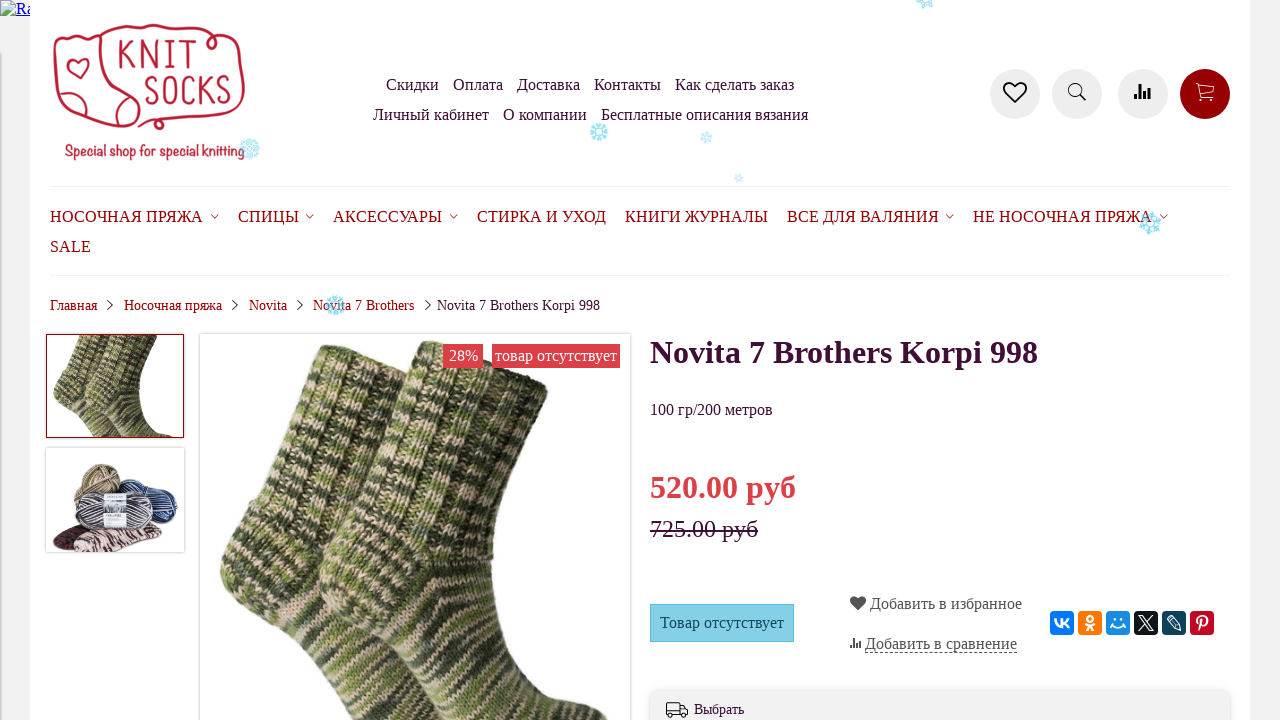

--- FILE ---
content_type: text/html; charset=utf-8
request_url: https://www.knit-socks.ru/product/novita-7-brothers-korpi-998
body_size: 23406
content:
<!DOCTYPE html>
<html>

<head><meta data-config="{&quot;product_id&quot;:191232828}" name="page-config" content="" /><meta data-config="{&quot;money_with_currency_format&quot;:{&quot;delimiter&quot;:&quot;&quot;,&quot;separator&quot;:&quot;.&quot;,&quot;format&quot;:&quot;%n %u&quot;,&quot;unit&quot;:&quot;руб&quot;,&quot;show_price_without_cents&quot;:0},&quot;currency_code&quot;:&quot;RUR&quot;,&quot;currency_iso_code&quot;:&quot;RUB&quot;,&quot;default_currency&quot;:{&quot;title&quot;:&quot;Российский рубль&quot;,&quot;code&quot;:&quot;RUR&quot;,&quot;rate&quot;:1.0,&quot;format_string&quot;:&quot;%n %u&quot;,&quot;unit&quot;:&quot;руб&quot;,&quot;price_separator&quot;:null,&quot;is_default&quot;:true,&quot;price_delimiter&quot;:null,&quot;show_price_with_delimiter&quot;:null,&quot;show_price_without_cents&quot;:null},&quot;facebook&quot;:{&quot;pixelActive&quot;:true,&quot;currency_code&quot;:&quot;RUB&quot;,&quot;use_variants&quot;:true},&quot;vk&quot;:{&quot;pixel_active&quot;:null,&quot;price_list_id&quot;:null},&quot;new_ya_metrika&quot;:true,&quot;ecommerce_data_container&quot;:&quot;dataLayer&quot;,&quot;common_js_version&quot;:&quot;v2&quot;,&quot;vue_ui_version&quot;:null,&quot;feedback_captcha_enabled&quot;:&quot;1&quot;,&quot;account_id&quot;:381344,&quot;hide_items_out_of_stock&quot;:true,&quot;forbid_order_over_existing&quot;:true,&quot;minimum_items_price&quot;:null,&quot;enable_comparison&quot;:true,&quot;locale&quot;:&quot;ru&quot;,&quot;client_group&quot;:null,&quot;consent_to_personal_data&quot;:{&quot;active&quot;:true,&quot;obligatory&quot;:true,&quot;description&quot;:&quot;Настоящим подтверждаю, что я ознакомлен и согласен с условиями \u003ca href=&#39;/page/oferta&#39; target=&#39;blank&#39;\u003eоферты и политики конфиденциальности\u003c/a\u003e.&quot;},&quot;recaptcha_key&quot;:&quot;6LfXhUEmAAAAAOGNQm5_a2Ach-HWlFKD3Sq7vfFj&quot;,&quot;recaptcha_key_v3&quot;:&quot;6LcZi0EmAAAAAPNov8uGBKSHCvBArp9oO15qAhXa&quot;,&quot;yandex_captcha_key&quot;:&quot;ysc1_ec1ApqrRlTZTXotpTnO8PmXe2ISPHxsd9MO3y0rye822b9d2&quot;,&quot;checkout_float_order_content_block&quot;:false,&quot;available_products_characteristics_ids&quot;:null,&quot;sber_id_app_id&quot;:&quot;5b5a3c11-72e5-4871-8649-4cdbab3ba9a4&quot;,&quot;theme_generation&quot;:2,&quot;quick_checkout_captcha_enabled&quot;:false,&quot;max_order_lines_count&quot;:500,&quot;sber_bnpl_min_amount&quot;:1000,&quot;sber_bnpl_max_amount&quot;:150000,&quot;counter_settings&quot;:{&quot;data_layer_name&quot;:&quot;dataLayer&quot;,&quot;new_counters_setup&quot;:false,&quot;add_to_cart_event&quot;:true,&quot;remove_from_cart_event&quot;:true,&quot;add_to_wishlist_event&quot;:true},&quot;site_setting&quot;:{&quot;show_cart_button&quot;:true,&quot;show_service_button&quot;:false,&quot;show_marketplace_button&quot;:false,&quot;show_quick_checkout_button&quot;:false},&quot;warehouses&quot;:[],&quot;captcha_type&quot;:&quot;google&quot;,&quot;human_readable_urls&quot;:false}" name="shop-config" content="" /><meta name='js-evnvironment' content='production' /><meta name='default-locale' content='ru' /><meta name='insales-redefined-api-methods' content="[]" /><script src="/packs/js/shop_bundle-2b0004e7d539ecb78a46.js"></script><script type="text/javascript" src="https://static.insales-cdn.com/assets/common-js/common.v2.25.28.js"></script><script type="text/javascript" src="https://static.insales-cdn.com/assets/static-versioned/v3.72/static/libs/lodash/4.17.21/lodash.min.js"></script>
<!--InsalesCounter -->
<script type="text/javascript">
(function() {
  if (typeof window.__insalesCounterId !== 'undefined') {
    return;
  }

  try {
    Object.defineProperty(window, '__insalesCounterId', {
      value: 381344,
      writable: true,
      configurable: true
    });
  } catch (e) {
    console.error('InsalesCounter: Failed to define property, using fallback:', e);
    window.__insalesCounterId = 381344;
  }

  if (typeof window.__insalesCounterId === 'undefined') {
    console.error('InsalesCounter: Failed to set counter ID');
    return;
  }

  let script = document.createElement('script');
  script.async = true;
  script.src = '/javascripts/insales_counter.js?7';
  let firstScript = document.getElementsByTagName('script')[0];
  firstScript.parentNode.insertBefore(script, firstScript);
})();
</script>
<!-- /InsalesCounter -->


  



<title>
  
    Носочная пряжа Novita 7 Brothers купить - www.knit-socks.ru
    
  
</title>



<!-- meta -->
<meta charset="UTF-8" />
<meta name="keywords" content='novita, brothers, носочная, пряжа'/>
<meta name="description" content='Великолепная носочная пряжа из Финляндии
Большой выбор расцветок'/>
<meta name="robots" content="index,follow" />
<meta http-equiv="X-UA-Compatible" content="IE=edge,chrome=1" />
<meta name="viewport" content="width=device-width, initial-scale=1.0" />
<meta name="SKYPE_TOOLBAR" content="SKYPE_TOOLBAR_PARSER_COMPATIBLE" />

<!-- rss feed-->
<link rel="alternate" type="application/rss+xml" title="Блог" href="/blogs/blog.atom" />



    <meta property="og:title" content="Novita 7 Brothers Korpi 998" />
    <meta property="og:type" content="website" />
    <meta property="og:url" content="https://www.knit-socks.ru/product/novita-7-brothers-korpi-998" />

    
      <meta property="og:image" content="https://static.insales-cdn.com/images/products/1/2830/323873550/compact_novita_corpi_998.jpg" />
    

  

<!-- icons-->
<link rel="icon" type="image/png" sizes="16x16" href="https://static.insales-cdn.com/assets/1/6793/4643465/1765865397/favicon.png" />

<!-- fixes -->
<script src="https://static.insales-cdn.com/assets/1/6793/4643465/1765865397/modernizr-custom.js"></script>
<!--[if IE]>
<script src="//html5shiv.googlecode.com/svn/trunk/html5.js"></script><![endif]-->
<!--[if lt IE 9]>
<script src="//css3-mediaqueries-js.googlecode.com/svn/trunk/css3-mediaqueries.js"></script>
<![endif]-->

  



<link href="//maxcdn.bootstrapcdn.com/font-awesome/4.6.3/css/font-awesome.min.css" rel="stylesheet" />
<link href="https://static.insales-cdn.com/assets/1/6793/4643465/1765865397/theme.css" rel="stylesheet" type="text/css" />

<!-- fixes -->
<link href="https://static.insales-cdn.com/assets/1/6793/4643465/1765865397/ie.css" rel="stylesheet" type="text/css" />
 
<meta name='product-id' content='191232828' />
</head> 
<body class="adaptive">

<div class="top-toolbar">
  <div class="row">

    <div class="mobile-toolbar cell-sm-2">
      <button class="button left-toolbar-trigger" type="button"><i class="icon ion-navicon"></i></button>
    </div><!-- /.mobile-toolbar -->

    <div class="contacts cell-sm-4">
      
          <div class="phone"></div>
      
    </div><!-- /.contacts -->

    <div class="shopcart-toolbar cell-sm-6 text-right-sm">

      <a class="button shopcart-link" href="/favorites">
        <i class="fa fa-heart-o"></i>
        <span class="shopcart-count">(<span data-ui-favorites-counter></span>)</span>
      </a>

      <a class="button shopcart-link js-shopcart-area" href="/cart_items">
        <i class="icon ion-ios-cart-outline"></i>
        <span class="shopcart-count">(<span class="js-shopcart-amount">0</span>)</span>
      </a>

    </div><!-- /.shopcart-toolbar -->

  </div>
</div><!-- /.top-toolbar -->

<div class="page-wrapper">

  <div class="page-inner container">

    <header class="main-header container">
  <div class="row middle-xl">

    <div class="logotype cell-xl-3 text-center-md cell-md-12">

      

      <a title="Knit Socks" href="/" class="logotype-link">
        <img src="https://static.insales-cdn.com/assets/1/6793/4643465/1765865397/logotype.jpg" class="logotype-image" alt="Knit Socks" title="Knit Socks" />
      </a>

      

    </div><!-- /.logotype -->

    <div class="main-toolbar cell-xl-5 cell-md-8 hidden-sm">
      <ul class="main-menu list">
        
          <li class="menu-item list-item">
            <a href="/page/skidki" class="menu-link" title="Скидки">
              Скидки
            </a>
          </li>
        
          <li class="menu-item list-item">
            <a href="/page/payment" class="menu-link" title="Оплата">
              Оплата
            </a>
          </li>
        
          <li class="menu-item list-item">
            <a href="/page/delivery" class="menu-link" title="Доставка">
              Доставка
            </a>
          </li>
        
          <li class="menu-item list-item">
            <a href="/page/kontakty" class="menu-link" title="Контакты">
              Контакты
            </a>
          </li>
        
          <li class="menu-item list-item">
            <a href="/page/kak-sdelat-zakaz-na-nashem-sayte" class="menu-link" title="Как сделать заказ">
              Как сделать заказ
            </a>
          </li>
        
          <li class="menu-item list-item">
            <a href="/client_account/login" class="menu-link" title="Личный кабинет">
              Личный кабинет
            </a>
          </li>
        
          <li class="menu-item list-item">
            <a href="/page/about-us" class="menu-link" title="О компании">
              О компании
            </a>
          </li>
        
          <li class="menu-item list-item">
            <a href="/blogs/besplatnye-opisaniya-vyazaniya" class="menu-link" title="Бесплатные описания вязания">
              Бесплатные описания вязания
            </a>
          </li>
        
      </ul><!-- /.main-menu -->
    </div><!-- /.main-toolbar -->

    <div class="contacts cell-xl-1 text-right-xl hidden-sm">

      
          <div class="phone"></div>
      

      
          <div class="email"></div>
      

    </div><!-- /.contacts -->

    <div class="user-toolbar cell-xl-3 text-right-xl hidden-sm">
       <a title="Избранное" class="compare-button button button-circle is-gray" href="/favorites">
          <i class="fa fa-heart-o"></i>
          <span class="compare-counter favorite-counter" data-ui-favorites-counter></span>
        </a><!-- /.compare-button -->
      <div class="search-widget dropdown">

        <button class="search-trigger button button-circle is-gray dropdown-toggle js-toggle" data-target="parent">
          <i class="icon search-icon ion-ios-search"></i>
        </button>

        <form action="/search" method="get" class="search-widget-form dropdown-block">

          <input type="hidden" name="lang" value="ru">

          <input id="search-widget-input" class="input-field search-input" type="text" placeholder="Поиск" name="q"  value=""/>

          <button class="button button-circle is-primary search-button" type="submit">
            <i class="icon search-icon ion-ios-search"></i>
          </button>

        </form>

      </div><!-- /.search-widget -->

      
        <a title="Сравнение" class="compare-button button button-circle is-gray" href="/compares">
          <i class="icon compare-icon ion-stats-bars"></i>
          <span class="compare-counter js-compare-amount"></span>
        </a><!-- /.compare-button -->
      

      <div class="shopcart-widget">
        <a title="Корзина" href="/cart_items" class="shopcart-link button button-circle is-primary">
          <i class="icon shopcart-icon ion-ios-cart-outline"></i>
          <span class="shopcart-counter js-shopcart-amount ">
            0.0
          </span>
        </a>
      </div><!-- /.shopcart-widget -->

    </div><!-- /.user-toolbar -->

  </div>
</header>

    

  <div class="collection-menu-horizontal-wrapper container">
    <ul class="collection-menu-horizontal list js-edge-calc">

      

        
        

        
        

        <li class="list-item menu-item   dropdown is-absolute ">

          <a title="Носочная пряжа" href="/collection/sockYarn" class="menu-link">
            <span class="link-text">Носочная пряжа</span>
             <i class="dropdown-icon ion ion-ios-arrow-down"></i> 
          </a>

          

            <ul class="submenu list-vertical dropdown-block level-2">

              

                
                

                
                

                <li class="list-item menu-item  ">

                  <a title="Symfonie Terra" href="/collection/knitpro-terra" class="menu-link">
                    <span class="link-text">Symfonie Terra</span>
                    
                  </a>

                  

                </li>

              

                
                

                
                

                <li class="list-item menu-item  ">

                  <a title="Rowan Sock" href="/collection/rowan-sock" class="menu-link">
                    <span class="link-text">Rowan Sock</span>
                    
                  </a>

                  

                </li>

              

                
                

                
                

                <li class="list-item menu-item   dropdown is-absolute ">

                  <a title="Schoppel" href="/collection/schoppel" class="menu-link">
                    <span class="link-text">Schoppel</span>
                     <i class="dropdown-icon ion ion-ios-arrow-right"></i> 
                  </a>

                  

                    <ul class="submenu list-vertical dropdown-block level-3">

                      

                        
                        

                        <li class="list-item menu-item ">
                          <a title="Zauberball Crazy 4-ply" href="/collection/Schoppel_crazy_Zauberball" class="menu-link">
                            <span class="link-text">Zauberball Crazy 4-ply</span>
                          </a>
                        </li>

                      

                        
                        

                        <li class="list-item menu-item ">
                          <a title="Alb Zauberball Crazy" href="/collection/alb-zauberball-crazy" class="menu-link">
                            <span class="link-text">Alb Zauberball Crazy</span>
                          </a>
                        </li>

                      

                        
                        

                        <li class="list-item menu-item ">
                          <a title="Zauberball Starke 6-ply" href="/collection/6-nitochnaya-3" class="menu-link">
                            <span class="link-text">Zauberball Starke 6-ply</span>
                          </a>
                        </li>

                      

                        
                        

                        <li class="list-item menu-item ">
                          <a title="Wunderklecks" href="/collection/wunderklecks" class="menu-link">
                            <span class="link-text">Wunderklecks</span>
                          </a>
                        </li>

                      

                        
                        

                        <li class="list-item menu-item ">
                          <a title="Schoppel Admiral" href="/collection/schoppel-admiral" class="menu-link">
                            <span class="link-text">Schoppel Admiral</span>
                          </a>
                        </li>

                      

                        
                        

                        <li class="list-item menu-item ">
                          <a title="Schoppel Admiral Hanf" href="/collection/schoppel-admiral-hanf" class="menu-link">
                            <span class="link-text">Schoppel Admiral Hanf</span>
                          </a>
                        </li>

                      

                        
                        

                        <li class="list-item menu-item ">
                          <a title="Schoppel Admiral Pro Shadow" href="/collection/schoppel-admiral-pro-shadow" class="menu-link">
                            <span class="link-text">Schoppel Admiral Pro Shadow</span>
                          </a>
                        </li>

                      

                        
                        

                        <li class="list-item menu-item ">
                          <a title="Crazy Perlen" href="/collection/crazy-perlen" class="menu-link">
                            <span class="link-text">Crazy Perlen</span>
                          </a>
                        </li>

                      

                        
                        

                        <li class="list-item menu-item ">
                          <a title="Boots Strange" href="/collection/boots-strange" class="menu-link">
                            <span class="link-text">Boots Strange</span>
                          </a>
                        </li>

                      

                        
                        

                        <li class="list-item menu-item ">
                          <a title="Schoppel Admiral Starke" href="/collection/schoppel-admiral-starke" class="menu-link">
                            <span class="link-text">Schoppel Admiral Starke</span>
                          </a>
                        </li>

                      

                        
                        

                        <li class="list-item menu-item ">
                          <a title="Admiral Tweed Bunt" href="/collection/admiral-tweed-bunt" class="menu-link">
                            <span class="link-text">Admiral Tweed Bunt</span>
                          </a>
                        </li>

                      

                        
                        

                        <li class="list-item menu-item ">
                          <a title="Starke 6 Bruder" href="/collection/starke-6-bruder" class="menu-link">
                            <span class="link-text">Starke 6 Bruder</span>
                          </a>
                        </li>

                      

                        
                        

                        <li class="list-item menu-item ">
                          <a title="Crazy Boys" href="/collection/crazy-boys" class="menu-link">
                            <span class="link-text">Crazy Boys</span>
                          </a>
                        </li>

                      

                    </ul><!-- /.submenu.level-3 -->

                  

                </li>

              

                
                

                
                

                <li class="list-item menu-item   dropdown is-absolute ">

                  <a title="Ferner Wolle" href="/collection/ferner-wolle" class="menu-link">
                    <span class="link-text">Ferner Wolle</span>
                     <i class="dropdown-icon ion ion-ios-arrow-right"></i> 
                  </a>

                  

                    <ul class="submenu list-vertical dropdown-block level-3">

                      

                        
                        

                        <li class="list-item menu-item ">
                          <a title="Ferner Wolle Mally Socks 6-ply" href="/collection/ferner-wolle-mally-socks" class="menu-link">
                            <span class="link-text">Ferner Wolle Mally Socks 6-ply</span>
                          </a>
                        </li>

                      

                        
                        

                        <li class="list-item menu-item ">
                          <a title="Ferner Wolle Lungauer 4-fach" href="/collection/ferner-wolle-lungauer-4-fach" class="menu-link">
                            <span class="link-text">Ferner Wolle Lungauer 4-fach</span>
                          </a>
                        </li>

                      

                        
                        

                        <li class="list-item menu-item ">
                          <a title="Ferner Wolle Vielseitige 210" href="/collection/ferner-wolle-vielseitige-210" class="menu-link">
                            <span class="link-text">Ferner Wolle Vielseitige 210</span>
                          </a>
                        </li>

                      

                        
                        

                        <li class="list-item menu-item ">
                          <a title="Ferner Wolle Lungauer 6-ply Uni" href="/collection/ferner-wolle-lungauer-6-ply-uni" class="menu-link">
                            <span class="link-text">Ferner Wolle Lungauer 6-ply Uni</span>
                          </a>
                        </li>

                      

                        
                        

                        <li class="list-item menu-item ">
                          <a title="Ferner Wolle Lama Soft" href="/collection/ferner-wolle-lama-soft" class="menu-link">
                            <span class="link-text">Ferner Wolle Lama Soft</span>
                          </a>
                        </li>

                      

                    </ul><!-- /.submenu.level-3 -->

                  

                </li>

              

                
                

                
                

                <li class="list-item menu-item   dropdown is-absolute ">

                  <a title="Lana Grossa" href="/collection/lana-grossa" class="menu-link">
                    <span class="link-text">Lana Grossa</span>
                     <i class="dropdown-icon ion ion-ios-arrow-right"></i> 
                  </a>

                  

                    <ul class="submenu list-vertical dropdown-block level-3">

                      

                        
                        

                        <li class="list-item menu-item ">
                          <a title="Lana Grossa Meilenweit Sooty" href="/collection/lana-grossa-meilenweit-sooty" class="menu-link">
                            <span class="link-text">Lana Grossa Meilenweit Sooty</span>
                          </a>
                        </li>

                      

                        
                        

                        <li class="list-item menu-item ">
                          <a title="Lana Grossa Meilenweit Granita" href="/collection/lana-grossa-meilenweit-granita" class="menu-link">
                            <span class="link-text">Lana Grossa Meilenweit Granita</span>
                          </a>
                        </li>

                      

                        
                        

                        <li class="list-item menu-item ">
                          <a title="Lana Grossa Meilenweit DIP" href="/collection/lana-grossa-meilenweit-dip" class="menu-link">
                            <span class="link-text">Lana Grossa Meilenweit DIP</span>
                          </a>
                        </li>

                      

                        
                        

                        <li class="list-item menu-item ">
                          <a title="Lana Grossa Meilenweit Christmas" href="/collection/lana-grossa-meilenweit-christmas" class="menu-link">
                            <span class="link-text">Lana Grossa Meilenweit Christmas</span>
                          </a>
                        </li>

                      

                        
                        

                        <li class="list-item menu-item ">
                          <a title="Lana Grossa Meilenweit Cotone Vegano" href="/collection/lana-grossa-meilenweit-cotone-vegano" class="menu-link">
                            <span class="link-text">Lana Grossa Meilenweit Cotone Vegano</span>
                          </a>
                        </li>

                      

                        
                        

                        <li class="list-item menu-item ">
                          <a title="Lana Grossa Meilenweit Cotone Vegano Arancia" href="/collection/lana-grossa-meilenweit-cotone-vegano-arancia" class="menu-link">
                            <span class="link-text">Lana Grossa Meilenweit Cotone Vegano Arancia</span>
                          </a>
                        </li>

                      

                        
                        

                        <li class="list-item menu-item ">
                          <a title="Lana Grossa Meilenweit Cotone Vegano Baia" href="/collection/lana-grossa-meilenweit-cotone-vegano-baia" class="menu-link">
                            <span class="link-text">Lana Grossa Meilenweit Cotone Vegano Baia</span>
                          </a>
                        </li>

                      

                        
                        

                        <li class="list-item menu-item ">
                          <a title="Lana Grossa Meilenweit Denim Mix Black" href="/collection/lana-grossa-meilenweit-denim-mix-black" class="menu-link">
                            <span class="link-text">Lana Grossa Meilenweit Denim Mix Black</span>
                          </a>
                        </li>

                      

                        
                        

                        <li class="list-item menu-item ">
                          <a title="Lana Grossa Meilenweit Zucchero" href="/collection/lana-grossa-meilenweit-zucchero" class="menu-link">
                            <span class="link-text">Lana Grossa Meilenweit Zucchero</span>
                          </a>
                        </li>

                      

                        
                        

                        <li class="list-item menu-item ">
                          <a title="Lana Grossa Vintage Socks" href="/collection/lana-grossa-vintage-socks" class="menu-link">
                            <span class="link-text">Lana Grossa Vintage Socks</span>
                          </a>
                        </li>

                      

                        
                        

                        <li class="list-item menu-item ">
                          <a title="Lana Grossa Meilenweit Dusk" href="/collection/lana-grossa-meilenweit-dusk" class="menu-link">
                            <span class="link-text">Lana Grossa Meilenweit Dusk</span>
                          </a>
                        </li>

                      

                        
                        

                        <li class="list-item menu-item ">
                          <a title="Lana Grossa Meilenweit Spray" href="/collection/lana-grossa-meilenweit-spray" class="menu-link">
                            <span class="link-text">Lana Grossa Meilenweit Spray</span>
                          </a>
                        </li>

                      

                        
                        

                        <li class="list-item menu-item ">
                          <a title="Lana Grossa Meilenweit Sparks" href="/collection/lana-grossa-meilenweit-sparks" class="menu-link">
                            <span class="link-text">Lana Grossa Meilenweit Sparks</span>
                          </a>
                        </li>

                      

                        
                        

                        <li class="list-item menu-item ">
                          <a title="Lana Grossa Meilenweit Arte" href="/collection/lana-grossa-meilenweit-arte" class="menu-link">
                            <span class="link-text">Lana Grossa Meilenweit Arte</span>
                          </a>
                        </li>

                      

                        
                        

                        <li class="list-item menu-item ">
                          <a title="Landlust Die Sockenwolle Seide" href="/collection/landlust-die-sockenwolle-seide" class="menu-link">
                            <span class="link-text">Landlust Die Sockenwolle Seide</span>
                          </a>
                        </li>

                      

                        
                        

                        <li class="list-item menu-item ">
                          <a title="Landlust die Sockenwolle" href="/collection/landlust-die-sockenwolle" class="menu-link">
                            <span class="link-text">Landlust die Sockenwolle</span>
                          </a>
                        </li>

                      

                        
                        

                        <li class="list-item menu-item ">
                          <a title="Landlust Die Sockenwolle 50 Melange" href="/collection/landlust-die-sockenwolle-50-melange" class="menu-link">
                            <span class="link-text">Landlust Die Sockenwolle 50 Melange</span>
                          </a>
                        </li>

                      

                        
                        

                        <li class="list-item menu-item ">
                          <a title="Lana Grossa Meilenweit Alpaca" href="/collection/lana-grossa-meilenweit-alpaca" class="menu-link">
                            <span class="link-text">Lana Grossa Meilenweit Alpaca</span>
                          </a>
                        </li>

                      

                        
                        

                        <li class="list-item menu-item ">
                          <a title="Lana Grossa Meilenweit Alpaca Print" href="/collection/lana-grossa-meilenweit-alpaca-print" class="menu-link">
                            <span class="link-text">Lana Grossa Meilenweit Alpaca Print</span>
                          </a>
                        </li>

                      

                        
                        

                        <li class="list-item menu-item ">
                          <a title="Cool Wool Socks" href="/collection/cool-wool-socks" class="menu-link">
                            <span class="link-text">Cool Wool Socks</span>
                          </a>
                        </li>

                      

                    </ul><!-- /.submenu.level-3 -->

                  

                </li>

              

                
                

                
                

                <li class="list-item menu-item   dropdown is-absolute ">

                  <a title="Lang Yarns" href="/collection/lang-yarns" class="menu-link">
                    <span class="link-text">Lang Yarns</span>
                     <i class="dropdown-icon ion ion-ios-arrow-right"></i> 
                  </a>

                  

                    <ul class="submenu list-vertical dropdown-block level-3">

                      

                        
                        

                        <li class="list-item menu-item ">
                          <a title="Lang Alpaca Soxx Tweed" href="/collection/lang-alpaca-soxx-tweed" class="menu-link">
                            <span class="link-text">Lang Alpaca Soxx Tweed</span>
                          </a>
                        </li>

                      

                        
                        

                        <li class="list-item menu-item ">
                          <a title="Lang Jawoll" href="/collection/lang-jawoll" class="menu-link">
                            <span class="link-text">Lang Jawoll</span>
                          </a>
                        </li>

                      

                        
                        

                        <li class="list-item menu-item ">
                          <a title="Lang Yarns Mille Colori Socks and Lace Lux" href="/collection/lang-yarns-mille-colori-socks-and-lace-lux" class="menu-link">
                            <span class="link-text">Lang Yarns Mille Colori Socks and Lace Lux</span>
                          </a>
                        </li>

                      

                        
                        

                        <li class="list-item menu-item ">
                          <a title="Wooladdicts Footprints" href="/collection/wooladdicts-footprints" class="menu-link">
                            <span class="link-text">Wooladdicts Footprints</span>
                          </a>
                        </li>

                      

                        
                        

                        <li class="list-item menu-item ">
                          <a title="Lang Yarns Super Soxx Color" href="/collection/lang-yarns-super-soxx-color" class="menu-link">
                            <span class="link-text">Lang Yarns Super Soxx Color</span>
                          </a>
                        </li>

                      

                        
                        

                        <li class="list-item menu-item ">
                          <a title="Lang Yarns Super Soxx Color 6-ply" href="/collection/lang-yarns-super-soxx-color-6-ply" class="menu-link">
                            <span class="link-text">Lang Yarns Super Soxx Color 6-ply</span>
                          </a>
                        </li>

                      

                        
                        

                        <li class="list-item menu-item ">
                          <a title="Lang Yarns Alpaca Soxx" href="/collection/lang-yarns-alpaca-soxx" class="menu-link">
                            <span class="link-text">Lang Yarns Alpaca Soxx</span>
                          </a>
                        </li>

                      

                        
                        

                        <li class="list-item menu-item ">
                          <a title="Lang Yarns Alpaca Soxx Hand Dyed" href="/collection/lang-yarns-alpaca-soxx-hand-dyed" class="menu-link">
                            <span class="link-text">Lang Yarns Alpaca Soxx Hand Dyed</span>
                          </a>
                        </li>

                      

                        
                        

                        <li class="list-item menu-item ">
                          <a title="Wooladdicts Move" href="/collection/wooladdicts-move" class="menu-link">
                            <span class="link-text">Wooladdicts Move</span>
                          </a>
                        </li>

                      

                        
                        

                        <li class="list-item menu-item ">
                          <a title="Lang Twin Soxx" href="/collection/lang-twin-soxx" class="menu-link">
                            <span class="link-text">Lang Twin Soxx</span>
                          </a>
                        </li>

                      

                        
                        

                        <li class="list-item menu-item ">
                          <a title="Lang Supersoxx 4-ply" href="/collection/lang-supersoxx-4-ply" class="menu-link">
                            <span class="link-text">Lang Supersoxx 4-ply</span>
                          </a>
                        </li>

                      

                        
                        

                        <li class="list-item menu-item ">
                          <a title="Lang Super Soxx Tweed 6-ply" href="/collection/lang-super-soxx-tweed-6-ply" class="menu-link">
                            <span class="link-text">Lang Super Soxx Tweed 6-ply</span>
                          </a>
                        </li>

                      

                        
                        

                        <li class="list-item menu-item ">
                          <a title="Lang Twin Soxx 8-ply" href="/collection/lang-twin-soxx-8-ply" class="menu-link">
                            <span class="link-text">Lang Twin Soxx 8-ply</span>
                          </a>
                        </li>

                      

                    </ul><!-- /.submenu.level-3 -->

                  

                </li>

              

                
                

                
                

                <li class="list-item menu-item   dropdown is-absolute ">

                  <a title="Rellana" href="/collection/rellana" class="menu-link">
                    <span class="link-text">Rellana</span>
                     <i class="dropdown-icon ion ion-ios-arrow-right"></i> 
                  </a>

                  

                    <ul class="submenu list-vertical dropdown-block level-3">

                      

                        
                        

                        <li class="list-item menu-item ">
                          <a title="Rellana Flotte Socke Merino Celebration (SALE)" href="/collection/rellana-flotte-socke-merino-celebration" class="menu-link">
                            <span class="link-text">Rellana Flotte Socke Merino Celebration (SALE)</span>
                          </a>
                        </li>

                      

                        
                        

                        <li class="list-item menu-item ">
                          <a title="Rellana Flotte Socke Christmas" href="/collection/christmas" class="menu-link">
                            <span class="link-text">Rellana Flotte Socke Christmas</span>
                          </a>
                        </li>

                      

                        
                        

                        <li class="list-item menu-item ">
                          <a title="Rellana Flotte Socke Salina" href="/collection/rellana-flotte-socke-salina" class="menu-link">
                            <span class="link-text">Rellana Flotte Socke Salina</span>
                          </a>
                        </li>

                      

                        
                        

                        <li class="list-item menu-item ">
                          <a title="Rellana Flotte Socke Lovely" href="/collection/rellana-flotte-socke-lovely" class="menu-link">
                            <span class="link-text">Rellana Flotte Socke Lovely</span>
                          </a>
                        </li>

                      

                        
                        

                        <li class="list-item menu-item ">
                          <a title="Rellana Flotte Socke Melody" href="/collection/rellana-flotte-socke-melody" class="menu-link">
                            <span class="link-text">Rellana Flotte Socke Melody</span>
                          </a>
                        </li>

                      

                        
                        

                        <li class="list-item menu-item ">
                          <a title="Rellana Flotte Socke Sinfony" href="/collection/rellana-flotte-socke-sinfony" class="menu-link">
                            <span class="link-text">Rellana Flotte Socke Sinfony</span>
                          </a>
                        </li>

                      

                        
                        

                        <li class="list-item menu-item ">
                          <a title="Rellana Flotte Socke Kolibri" href="/collection/rellana-flotte-socke-kolibri" class="menu-link">
                            <span class="link-text">Rellana Flotte Socke Kolibri</span>
                          </a>
                        </li>

                      

                        
                        

                        <li class="list-item menu-item ">
                          <a title="Rellana Flotte Socke Andante" href="/collection/rellana-flotte-socke-andante" class="menu-link">
                            <span class="link-text">Rellana Flotte Socke Andante</span>
                          </a>
                        </li>

                      

                        
                        

                        <li class="list-item menu-item ">
                          <a title="Rellana Flotte Socke Burano" href="/collection/rellana-flotte-socke-burano" class="menu-link">
                            <span class="link-text">Rellana Flotte Socke Burano</span>
                          </a>
                        </li>

                      

                        
                        

                        <li class="list-item menu-item ">
                          <a title="Rellana Flotte Socke Happy Birthday" href="/collection/rellana-flotte-socke-happy-birthday" class="menu-link">
                            <span class="link-text">Rellana Flotte Socke Happy Birthday</span>
                          </a>
                        </li>

                      

                        
                        

                        <li class="list-item menu-item ">
                          <a title="Rellana Flotte Socke Boucle" href="/collection/rellana-flotte-socke-boucle" class="menu-link">
                            <span class="link-text">Rellana Flotte Socke Boucle</span>
                          </a>
                        </li>

                      

                        
                        

                        <li class="list-item menu-item ">
                          <a title="Rellana Flotte Socke Jubilee" href="/collection/rellana-flotte-socke-jubilee" class="menu-link">
                            <span class="link-text">Rellana Flotte Socke Jubilee</span>
                          </a>
                        </li>

                      

                        
                        

                        <li class="list-item menu-item ">
                          <a title="Rellana Flotte Socke Perfect Tropical" href="/collection/rellana-flotte-socke-perfect-tropical" class="menu-link">
                            <span class="link-text">Rellana Flotte Socke Perfect Tropical</span>
                          </a>
                        </li>

                      

                        
                        

                        <li class="list-item menu-item ">
                          <a title="Rellana Flotte Socke Patagonia" href="/collection/rellana-flotte-socke-patagonia" class="menu-link">
                            <span class="link-text">Rellana Flotte Socke Patagonia</span>
                          </a>
                        </li>

                      

                        
                        

                        <li class="list-item menu-item ">
                          <a title="Rellana Flotte Socke Patagonia Happy Dots" href="/collection/rellana-flotte-socke-patagonia-happy-dots" class="menu-link">
                            <span class="link-text">Rellana Flotte Socke Patagonia Happy Dots</span>
                          </a>
                        </li>

                      

                        
                        

                        <li class="list-item menu-item ">
                          <a title="Rellana Flotte Socke Circus" href="/collection/rellana-flotte-socke-circus" class="menu-link">
                            <span class="link-text">Rellana Flotte Socke Circus</span>
                          </a>
                        </li>

                      

                        
                        

                        <li class="list-item menu-item ">
                          <a title="Rellana Flotte Socke Relax" href="/collection/rellana-flotte-socke-relax" class="menu-link">
                            <span class="link-text">Rellana Flotte Socke Relax</span>
                          </a>
                        </li>

                      

                        
                        

                        <li class="list-item menu-item ">
                          <a title="Rellana Flotte Socke Patagonia Mannersache" href="/collection/rellana-flotte-socke-patagonia-mannersache" class="menu-link">
                            <span class="link-text">Rellana Flotte Socke Patagonia Mannersache</span>
                          </a>
                        </li>

                      

                        
                        

                        <li class="list-item menu-item ">
                          <a title="Rellana Flotte Socke Perfect Stripes" href="/collection/rellana-flotte-socke-perfect-stripes" class="menu-link">
                            <span class="link-text">Rellana Flotte Socke Perfect Stripes</span>
                          </a>
                        </li>

                      

                        
                        

                        <li class="list-item menu-item ">
                          <a title="Rellana Flotte Socke Cashmere-Merino" href="/collection/cashmere-merino" class="menu-link">
                            <span class="link-text">Rellana Flotte Socke Cashmere-Merino</span>
                          </a>
                        </li>

                      

                    </ul><!-- /.submenu.level-3 -->

                  

                </li>

              

                
                

                
                

                <li class="list-item menu-item   dropdown is-absolute ">

                  <a title="Regia" href="/collection/regia" class="menu-link">
                    <span class="link-text">Regia</span>
                     <i class="dropdown-icon ion ion-ios-arrow-right"></i> 
                  </a>

                  

                    <ul class="submenu list-vertical dropdown-block level-3">

                      

                        
                        

                        <li class="list-item menu-item ">
                          <a title="Regia Christmas Edition 2025" href="/collection/regia-christmas-edition-2025" class="menu-link">
                            <span class="link-text">Regia Christmas Edition 2025</span>
                          </a>
                        </li>

                      

                        
                        

                        <li class="list-item menu-item ">
                          <a title="Regia Vintage Color" href="/collection/regia-vintage-color" class="menu-link">
                            <span class="link-text">Regia Vintage Color</span>
                          </a>
                        </li>

                      

                        
                        

                        <li class="list-item menu-item ">
                          <a title="Regia Energy Flow Color" href="/collection/regia-energy-flow-color" class="menu-link">
                            <span class="link-text">Regia Energy Flow Color</span>
                          </a>
                        </li>

                      

                        
                        

                        <li class="list-item menu-item ">
                          <a title="Regia Anniversary Color" href="/collection/regia-anniversary-color" class="menu-link">
                            <span class="link-text">Regia Anniversary Color</span>
                          </a>
                        </li>

                      

                        
                        

                        <li class="list-item menu-item ">
                          <a title="Regia Favourites Color" href="/collection/regia-favourites-color" class="menu-link">
                            <span class="link-text">Regia Favourites Color</span>
                          </a>
                        </li>

                      

                        
                        

                        <li class="list-item menu-item ">
                          <a title="Regia Soft Spots Color" href="/collection/regia-soft-spots-color" class="menu-link">
                            <span class="link-text">Regia Soft Spots Color</span>
                          </a>
                        </li>

                      

                        
                        

                        <li class="list-item menu-item ">
                          <a title="Regia Tutti Frutti Color" href="/collection/tutti-frutti-color" class="menu-link">
                            <span class="link-text">Regia Tutti Frutti Color</span>
                          </a>
                        </li>

                      

                        
                        

                        <li class="list-item menu-item ">
                          <a title="Regia Cotton Color" href="/collection/regia-cotton-color-around-the-world" class="menu-link">
                            <span class="link-text">Regia Cotton Color</span>
                          </a>
                        </li>

                      

                        
                        

                        <li class="list-item menu-item ">
                          <a title="Regia Winter Wires Color" href="/collection/regia-winter-wires-color" class="menu-link">
                            <span class="link-text">Regia Winter Wires Color</span>
                          </a>
                        </li>

                      

                        
                        

                        <li class="list-item menu-item ">
                          <a title="Regia Color 4-ply" href="/collection/regia-color" class="menu-link">
                            <span class="link-text">Regia Color 4-ply</span>
                          </a>
                        </li>

                      

                        
                        

                        <li class="list-item menu-item ">
                          <a title="Regia Folkloric Color" href="/collection/regia-folkloric-color" class="menu-link">
                            <span class="link-text">Regia Folkloric Color</span>
                          </a>
                        </li>

                      

                        
                        

                        <li class="list-item menu-item ">
                          <a title="Regia Design Line" href="/collection/regia-design-line" class="menu-link">
                            <span class="link-text">Regia Design Line</span>
                          </a>
                        </li>

                      

                        
                        

                        <li class="list-item menu-item ">
                          <a title="Regia Pairfect" href="/collection/pairfect-4" class="menu-link">
                            <span class="link-text">Regia Pairfect</span>
                          </a>
                        </li>

                      

                        
                        

                        <li class="list-item menu-item ">
                          <a title="Regia Virtuoso Color 6-ply" href="/collection/regia-virtuoso-color-6-ply" class="menu-link">
                            <span class="link-text">Regia Virtuoso Color 6-ply</span>
                          </a>
                        </li>

                      

                        
                        

                        <li class="list-item menu-item ">
                          <a title="Regia Dashing Lighning Color" href="/collection/regia-dashing-lighning-color" class="menu-link">
                            <span class="link-text">Regia Dashing Lighning Color</span>
                          </a>
                        </li>

                      

                        
                        

                        <li class="list-item menu-item ">
                          <a title="Regia Premium Bamboo" href="/collection/regia-premium-bamboo" class="menu-link">
                            <span class="link-text">Regia Premium Bamboo</span>
                          </a>
                        </li>

                      

                        
                        

                        <li class="list-item menu-item ">
                          <a title="Regia Premium Alpaca Soft" href="/collection/alpaca-soft" class="menu-link">
                            <span class="link-text">Regia Premium Alpaca Soft</span>
                          </a>
                        </li>

                      

                        
                        

                        <li class="list-item menu-item ">
                          <a title="Regia Premium Merino Yak +Color" href="/collection/regia-premium-merino-yak-color" class="menu-link">
                            <span class="link-text">Regia Premium Merino Yak +Color</span>
                          </a>
                        </li>

                      

                        
                        

                        <li class="list-item menu-item ">
                          <a title="Regia Uni 50" href="/collection/Regia-50-gr" class="menu-link">
                            <span class="link-text">Regia Uni 50</span>
                          </a>
                        </li>

                      

                        
                        

                        <li class="list-item menu-item ">
                          <a title="Regia Uni 100" href="/collection/uni-100-2" class="menu-link">
                            <span class="link-text">Regia Uni 100</span>
                          </a>
                        </li>

                      

                    </ul><!-- /.submenu.level-3 -->

                  

                </li>

              

                
                

                
                

                <li class="list-item menu-item   dropdown is-absolute ">

                  <a title="Katia" href="/collection/katia" class="menu-link">
                    <span class="link-text">Katia</span>
                     <i class="dropdown-icon ion ion-ios-arrow-right"></i> 
                  </a>

                  

                    <ul class="submenu list-vertical dropdown-block level-3">

                      

                        
                        

                        <li class="list-item menu-item ">
                          <a title="Katia United Socks" href="/collection/katia-united-socks" class="menu-link">
                            <span class="link-text">Katia United Socks</span>
                          </a>
                        </li>

                      

                        
                        

                        <li class="list-item menu-item ">
                          <a title="Katia Concept Miska Socks SALE🔥" href="/collection/katia-concept-miska-socks" class="menu-link">
                            <span class="link-text">Katia Concept Miska Socks SALE🔥</span>
                          </a>
                        </li>

                      

                        
                        

                        <li class="list-item menu-item ">
                          <a title="Не носочная Katia" href="/collection/ne-nosochnaya-katia" class="menu-link">
                            <span class="link-text">Не носочная Katia</span>
                          </a>
                        </li>

                      

                    </ul><!-- /.submenu.level-3 -->

                  

                </li>

              

                
                

                
                

                <li class="list-item menu-item   dropdown is-absolute ">

                  <a title="Fortissima" href="/collection/fortissima" class="menu-link">
                    <span class="link-text">Fortissima</span>
                     <i class="dropdown-icon ion ion-ios-arrow-right"></i> 
                  </a>

                  

                    <ul class="submenu list-vertical dropdown-block level-3">

                      

                        
                        

                        <li class="list-item menu-item ">
                          <a title="Fortissima Color 4-ply" href="/collection/fortissima-color" class="menu-link">
                            <span class="link-text">Fortissima Color 4-ply</span>
                          </a>
                        </li>

                      

                        
                        

                        <li class="list-item menu-item ">
                          <a title="Fortissima Uni 4-ply" href="/collection/fortissima-uni-4-ply" class="menu-link">
                            <span class="link-text">Fortissima Uni 4-ply</span>
                          </a>
                        </li>

                      

                        
                        

                        <li class="list-item menu-item ">
                          <a title="Fortissima Color 6-ply" href="/collection/fortissima-color-6-ply" class="menu-link">
                            <span class="link-text">Fortissima Color 6-ply</span>
                          </a>
                        </li>

                      

                        
                        

                        <li class="list-item menu-item ">
                          <a title="Fortissima Merino" href="/collection/fortissima-merino" class="menu-link">
                            <span class="link-text">Fortissima Merino</span>
                          </a>
                        </li>

                      

                        
                        

                        <li class="list-item menu-item ">
                          <a title="Fortissima Sockina Color" href="/collection/fortissima-sockina-color" class="menu-link">
                            <span class="link-text">Fortissima Sockina Color</span>
                          </a>
                        </li>

                      

                    </ul><!-- /.submenu.level-3 -->

                  

                </li>

              

                
                

                
                

                <li class="list-item menu-item   dropdown is-absolute ">

                  <a title="Austermann" href="/collection/schoeller-and-stahl" class="menu-link">
                    <span class="link-text">Austermann</span>
                     <i class="dropdown-icon ion ion-ios-arrow-right"></i> 
                  </a>

                  

                    <ul class="submenu list-vertical dropdown-block level-3">

                      

                        
                        

                        <li class="list-item menu-item ">
                          <a title="Step 4-ниточная" href="/collection/step-4-nitochnaya" class="menu-link">
                            <span class="link-text">Step 4-ниточная</span>
                          </a>
                        </li>

                      

                        
                        

                        <li class="list-item menu-item ">
                          <a title="Austermann Step Merino 100" href="/collection/austermann-step-merino-100" class="menu-link">
                            <span class="link-text">Austermann Step Merino 100</span>
                          </a>
                        </li>

                      

                    </ul><!-- /.submenu.level-3 -->

                  

                </li>

              

                
                

                
                

                <li class="list-item menu-item  ">

                  <a title="NORO" href="/collection/noro" class="menu-link">
                    <span class="link-text">NORO</span>
                    
                  </a>

                  

                </li>

              

                
                

                
                

                <li class="list-item menu-item   dropdown is-absolute ">

                  <a title="Rico" href="/collection/rico" class="menu-link">
                    <span class="link-text">Rico</span>
                     <i class="dropdown-icon ion ion-ios-arrow-right"></i> 
                  </a>

                  

                    <ul class="submenu list-vertical dropdown-block level-3">

                      

                        
                        

                        <li class="list-item menu-item ">
                          <a title="Rico Cashmere Luxury Socks" href="/collection/rico-cashmere-luxury-socks" class="menu-link">
                            <span class="link-text">Rico Cashmere Luxury Socks</span>
                          </a>
                        </li>

                      

                        
                        

                        <li class="list-item menu-item ">
                          <a title="Rico Superba Sky Wave 6-ply" href="/collection/rico-superba-sky-wave-6-ply" class="menu-link">
                            <span class="link-text">Rico Superba Sky Wave 6-ply</span>
                          </a>
                        </li>

                      

                        
                        

                        <li class="list-item menu-item ">
                          <a title="Rico Socks Neon" href="/collection/rico-socks-neon" class="menu-link">
                            <span class="link-text">Rico Socks Neon</span>
                          </a>
                        </li>

                      

                        
                        

                        <li class="list-item menu-item ">
                          <a title="Rico Footballs" href="/collection/rico-footballs" class="menu-link">
                            <span class="link-text">Rico Footballs</span>
                          </a>
                        </li>

                      

                        
                        

                        <li class="list-item menu-item ">
                          <a title="Rico Superba Merino-Linen-Silk" href="/collection/rico-superba-merino-linen-silk" class="menu-link">
                            <span class="link-text">Rico Superba Merino-Linen-Silk</span>
                          </a>
                        </li>

                      

                    </ul><!-- /.submenu.level-3 -->

                  

                </li>

              

                
                

                
                

                <li class="list-item menu-item  ">

                  <a title="Пряжа для окрашивания" href="/collection/pryazha-dlya-okrashivaniya" class="menu-link">
                    <span class="link-text">Пряжа для окрашивания</span>
                    
                  </a>

                  

                </li>

              

                
                

                
                

                <li class="list-item menu-item  ">

                  <a title="Пряжа с ХЛОПКОМ в составе" href="/collection/pryazha-s-hlopkom-v-sostave" class="menu-link">
                    <span class="link-text">Пряжа с ХЛОПКОМ в составе</span>
                    
                  </a>

                  

                </li>

              

                
                

                
                

                <li class="list-item menu-item  ">

                  <a title="НОВОГОДНЯЯ ПРЯЖА" href="/collection/novogodnyaya-pryazha" class="menu-link">
                    <span class="link-text">НОВОГОДНЯЯ ПРЯЖА</span>
                    
                  </a>

                  

                </li>

              

                
                

                
                

                <li class="list-item menu-item  ">

                  <a title="6-ниточная" href="/collection/6-nitochnaya" class="menu-link">
                    <span class="link-text">6-ниточная</span>
                    
                  </a>

                  

                </li>

              

                
                

                
                

                <li class="list-item menu-item  ">

                  <a title="8-ниточная" href="/collection/8-nitochnaya-2" class="menu-link">
                    <span class="link-text">8-ниточная</span>
                    
                  </a>

                  

                </li>

              

                
                

                
                

                <li class="list-item menu-item  ">

                  <a title="Неоны" href="/collection/neony" class="menu-link">
                    <span class="link-text">Неоны</span>
                    
                  </a>

                  

                </li>

              

                
                

                
                

                <li class="list-item menu-item  ">

                  <a title="Носки солдату" href="/collection/noski-soldatu" class="menu-link">
                    <span class="link-text">Носки солдату</span>
                    
                  </a>

                  

                </li>

              

            </ul><!-- /.submenu.level-2 -->

          

        </li>

      

        
        

        
        

        <li class="list-item menu-item   dropdown is-absolute ">

          <a title="Спицы" href="/collection/Spitsy" class="menu-link">
            <span class="link-text">Спицы</span>
             <i class="dropdown-icon ion ion-ios-arrow-down"></i> 
          </a>

          

            <ul class="submenu list-vertical dropdown-block level-2">

              

                
                

                
                

                <li class="list-item menu-item   dropdown is-absolute ">

                  <a title="Чулочные" href="/collection/chulochnye" class="menu-link">
                    <span class="link-text">Чулочные</span>
                     <i class="dropdown-icon ion ion-ios-arrow-right"></i> 
                  </a>

                  

                    <ul class="submenu list-vertical dropdown-block level-3">

                      

                        
                        

                        <li class="list-item menu-item ">
                          <a title="15 см" href="/collection/15-sm" class="menu-link">
                            <span class="link-text">15 см</span>
                          </a>
                        </li>

                      

                        
                        

                        <li class="list-item menu-item ">
                          <a title="10 см" href="/collection/10-sm" class="menu-link">
                            <span class="link-text">10 см</span>
                          </a>
                        </li>

                      

                        
                        

                        <li class="list-item menu-item ">
                          <a title="20 см" href="/collection/20-sm" class="menu-link">
                            <span class="link-text">20 см</span>
                          </a>
                        </li>

                      

                    </ul><!-- /.submenu.level-3 -->

                  

                </li>

              

                
                

                
                

                <li class="list-item menu-item  ">

                  <a title="Наборы" href="/collection/nabory" class="menu-link">
                    <span class="link-text">Наборы</span>
                    
                  </a>

                  

                </li>

              

                
                

                
                

                <li class="list-item menu-item   dropdown is-absolute ">

                  <a title="Круговые" href="/collection/krugovye" class="menu-link">
                    <span class="link-text">Круговые</span>
                     <i class="dropdown-icon ion ion-ios-arrow-right"></i> 
                  </a>

                  

                    <ul class="submenu list-vertical dropdown-block level-3">

                      

                        
                        

                        <li class="list-item menu-item ">
                          <a title="25 и 30 см" href="/collection/25-i-30-sm" class="menu-link">
                            <span class="link-text">25 и 30 см</span>
                          </a>
                        </li>

                      

                        
                        

                        <li class="list-item menu-item ">
                          <a title="40 см" href="/collection/40-sm" class="menu-link">
                            <span class="link-text">40 см</span>
                          </a>
                        </li>

                      

                        
                        

                        <li class="list-item menu-item ">
                          <a title="80 см" href="/collection/80-sm" class="menu-link">
                            <span class="link-text">80 см</span>
                          </a>
                        </li>

                      

                        
                        

                        <li class="list-item menu-item ">
                          <a title="20 см и более" href="/collection/20-sm-i-bolee" class="menu-link">
                            <span class="link-text">20 см и более</span>
                          </a>
                        </li>

                      

                        
                        

                        <li class="list-item menu-item ">
                          <a title="100 и 120 см" href="/collection/100-i-120-sm" class="menu-link">
                            <span class="link-text">100 и 120 см</span>
                          </a>
                        </li>

                      

                        
                        

                        <li class="list-item menu-item ">
                          <a title="60 см" href="/collection/60-sm" class="menu-link">
                            <span class="link-text">60 см</span>
                          </a>
                        </li>

                      

                    </ul><!-- /.submenu.level-3 -->

                  

                </li>

              

                
                

                
                

                <li class="list-item menu-item  ">

                  <a title="Съемные и лески" href="/collection/semnye-i-leski" class="menu-link">
                    <span class="link-text">Съемные и лески</span>
                    
                  </a>

                  

                </li>

              

            </ul><!-- /.submenu.level-2 -->

          

        </li>

      

        
        

        
        

        <li class="list-item menu-item   dropdown is-absolute ">

          <a title="АКСЕССУАРЫ" href="/collection/aksessuary" class="menu-link">
            <span class="link-text">АКСЕССУАРЫ</span>
             <i class="dropdown-icon ion ion-ios-arrow-down"></i> 
          </a>

          

            <ul class="submenu list-vertical dropdown-block level-2">

              

                
                

                
                

                <li class="list-item menu-item  ">

                  <a title="Сумки и органайзеры MUUD" href="/collection/sumki-i-organayzery-muud" class="menu-link">
                    <span class="link-text">Сумки и органайзеры MUUD</span>
                    
                  </a>

                  

                </li>

              

            </ul><!-- /.submenu.level-2 -->

          

        </li>

      

        
        

        
        

        <li class="list-item menu-item  ">

          <a title="Стирка и уход" href="/collection/sredstva-dlya-stirki-i-uhoda" class="menu-link">
            <span class="link-text">Стирка и уход</span>
            
          </a>

          

        </li>

      

        
        

        
        

        <li class="list-item menu-item  ">

          <a title="Книги журналы" href="/collection/knigi-zhurnaly" class="menu-link">
            <span class="link-text">Книги журналы</span>
            
          </a>

          

        </li>

      

        
        

        
        

        <li class="list-item menu-item   dropdown is-absolute ">

          <a title="Все для валяния" href="/collection/vse-dlya-valyaniya" class="menu-link">
            <span class="link-text">Все для валяния</span>
             <i class="dropdown-icon ion ion-ios-arrow-down"></i> 
          </a>

          

            <ul class="submenu list-vertical dropdown-block level-2">

              

                
                

                
                

                <li class="list-item menu-item  ">

                  <a title="Шерсть" href="/collection/sherst" class="menu-link">
                    <span class="link-text">Шерсть</span>
                    
                  </a>

                  

                </li>

              

                
                

                
                

                <li class="list-item menu-item  ">

                  <a title="Спицы и сопутствующие" href="/collection/spitsy-i-soputstvuyuschie" class="menu-link">
                    <span class="link-text">Спицы и сопутствующие</span>
                    
                  </a>

                  

                </li>

              

            </ul><!-- /.submenu.level-2 -->

          

        </li>

      

        
        

        
        

        <li class="list-item menu-item   dropdown is-absolute ">

          <a title="Не носочная пряжа" href="/collection/ne-nosochnaya-pryazha" class="menu-link">
            <span class="link-text">Не носочная пряжа</span>
             <i class="dropdown-icon ion ion-ios-arrow-down"></i> 
          </a>

          

            <ul class="submenu list-vertical dropdown-block level-2">

              

                
                

                
                

                <li class="list-item menu-item  ">

                  <a title="Katia Azteka Fine Lux" href="/collection/katia-azteka-fine-lux" class="menu-link">
                    <span class="link-text">Katia Azteka Fine Lux</span>
                    
                  </a>

                  

                </li>

              

                
                

                
                

                <li class="list-item menu-item  ">

                  <a title="Lana Grossa Brillino" href="/collection/lana-grossa-brillino" class="menu-link">
                    <span class="link-text">Lana Grossa Brillino</span>
                    
                  </a>

                  

                </li>

              

                
                

                
                

                <li class="list-item menu-item  ">

                  <a title="Lana Grossa Merino Twister" href="/collection/lana-grossa-merino-twister" class="menu-link">
                    <span class="link-text">Lana Grossa Merino Twister</span>
                    
                  </a>

                  

                </li>

              

                
                

                
                

                <li class="list-item menu-item  ">

                  <a title="Lana Grossa Vintage Chunky" href="/collection/lana-grossa-vintage-chunky" class="menu-link">
                    <span class="link-text">Lana Grossa Vintage Chunky</span>
                    
                  </a>

                  

                </li>

              

                
                

                
                

                <li class="list-item menu-item  ">

                  <a title="Gomitolo Christmas Edition" href="/collection/gomitolo-christmas-edition" class="menu-link">
                    <span class="link-text">Gomitolo Christmas Edition</span>
                    
                  </a>

                  

                </li>

              

                
                

                
                

                <li class="list-item menu-item  ">

                  <a title="Gomitolo Gala" href="/collection/gomitolo-gala" class="menu-link">
                    <span class="link-text">Gomitolo Gala</span>
                    
                  </a>

                  

                </li>

              

                
                

                
                

                <li class="list-item menu-item  ">

                  <a title="Gomitolo Versione" href="/collection/gomitolo-versione" class="menu-link">
                    <span class="link-text">Gomitolo Versione</span>
                    
                  </a>

                  

                </li>

              

                
                

                
                

                <li class="list-item menu-item  ">

                  <a title="Lana Grossa Mosaico" href="/collection/lana-grossa-mosaico" class="menu-link">
                    <span class="link-text">Lana Grossa Mosaico</span>
                    
                  </a>

                  

                </li>

              

                
                

                
                

                <li class="list-item menu-item  ">

                  <a title="Landlust Alpaca Merino 160" href="/collection/landlust-alpaca-merino-160" class="menu-link">
                    <span class="link-text">Landlust Alpaca Merino 160</span>
                    
                  </a>

                  

                </li>

              

                
                

                
                

                <li class="list-item menu-item  ">

                  <a title="Gomitolo Hippie" href="/collection/gomitolo-hippie" class="menu-link">
                    <span class="link-text">Gomitolo Hippie</span>
                    
                  </a>

                  

                </li>

              

                
                

                
                

                <li class="list-item menu-item  ">

                  <a title="Lana Grossa Farfalla" href="/collection/lana-grossa-farfalla" class="menu-link">
                    <span class="link-text">Lana Grossa Farfalla</span>
                    
                  </a>

                  

                </li>

              

                
                

                
                

                <li class="list-item menu-item  ">

                  <a title="Orsetto Nera (Lana Grossa)" href="/collection/orsetto-nera-lana-grossa" class="menu-link">
                    <span class="link-text">Orsetto Nera (Lana Grossa)</span>
                    
                  </a>

                  

                </li>

              

                
                

                
                

                <li class="list-item menu-item  ">

                  <a title="Gomitolo Fumo" href="/collection/gomitolo-fumo" class="menu-link">
                    <span class="link-text">Gomitolo Fumo</span>
                    
                  </a>

                  

                </li>

              

                
                

                
                

                <li class="list-item menu-item  ">

                  <a title="Basta Mista" href="/collection/basta-mista" class="menu-link">
                    <span class="link-text">Basta Mista</span>
                    
                  </a>

                  

                </li>

              

            </ul><!-- /.submenu.level-2 -->

          

        </li>

      

        
        

        
        

        <li class="list-item menu-item  ">

          <a title="Sale" href="/collection/hits" class="menu-link">
            <span class="link-text">Sale</span>
            
          </a>

          

        </li>

      

    </ul><!-- /.collection-menu-horizontal -->
  </div><!-- /.collection-menu-horizontal-wrapper -->




    <div class="breadcrumb-wrapper container">

  <ul class="breadcrumb">

    <li class="breadcrumb-item home">
      <a class="breadcrumb-link" title='Главная' href="/">Главная</a>
    </li>

    

        

          
            
            

            
              
            
              
                
                  <li class="breadcrumb-item">
                    <a class="breadcrumb-link" title='Носочная пряжа' href="/collection/sockYarn">Носочная пряжа</a>
                  </li>
                
              
            
              
                
                  <li class="breadcrumb-item">
                    <a class="breadcrumb-link" title='Novita' href="/collection/novita">Novita</a>
                  </li>
                
              
            
              
                
                  <li class="breadcrumb-item">
                    <a class="breadcrumb-link" title='Novita 7 Brothers' href="/collection/novita-7-brothers">Novita 7 Brothers</a>
                  </li>
                  <li class="breadcrumb-item"><span class="breadcrumb-link current-page">Novita 7 Brothers Korpi 998</span></li>
                
              
            
          
        

      

  </ul><!-- /.breadcrumb -->

</div><!-- /.breadcrumb-wrapper -->

<div class="product container js-product-wrapper" data-product-id="191232828">
  <div class="row">

    <div class="product-gallery cell-xl-6 cell-sm-12">
      <div class="row">

  

    

      <div class="gallery-thumbs-wrapper cell-xl-3">
        <div class="gallery-thumbs swiper-container-vertical js-gallery-thumbs">
          <div class="swiper-wrapper">
            
              
              <div class="swiper-slide  active  js-gallery-trigger" data-link="https://static.insales-cdn.com/images/products/1/2830/323873550/thumb_novita_corpi_998.jpg">
                <div class="slide-inner with-object-fit">
                  <img src="https://static.insales-cdn.com/images/products/1/2830/323873550/large_novita_corpi_998.jpg" alt="Novita 7 Brothers Korpi 998 купить" title="" class="slide-image">
                </div>
              </div>
            
              
              <div class="swiper-slide  js-gallery-trigger" data-link="https://static.insales-cdn.com/images/products/1/2835/323873555/thumb_novita_corpi.jpg">
                <div class="slide-inner with-object-fit">
                  <img src="https://static.insales-cdn.com/images/products/1/2835/323873555/large_novita_corpi.jpg" alt="Novita 7 Brothers Korpi 998 купить" title="" class="slide-image">
                </div>
              </div>
            
          </div>
          <button type="button" class="gallery-thumbs-prev js-gallery-thumbs-prev">
            <i class="ion-chevron-up"></i>
          </button>
          <button type="button" class="gallery-thumbs-next js-gallery-thumbs-next">
            <i class="ion-chevron-down"></i>
          </button>
        </div>
      </div><!-- /.gallery-thumbs-wrapper -->

      <div class="gallery-main-wrapper cell-xl-9">

        <div class="gallery-main swiper-container js-product-gallery-main">
          <div class="swiper-wrapper">
            
              
              <div class="swiper-slide">
                <div class="slide-inner">
                  <a href="https://static.insales-cdn.com/images/products/1/2830/323873550/novita_corpi_998.jpg" title="Novita 7 Brothers Korpi 998 купить" class="image-wrapper popup-gallery" data-effect="mfp-zoom-in">
                    










  <div class="product-labels labels-list">

    

    <span class="js-label-discount">

      
      
      

    </span>

    

    
      
        <span class="label label-no-available">
          Товар отсутствует
        </span>
      
    

  </div>





                    <img src="https://static.insales-cdn.com/images/products/1/2830/323873550/large_novita_corpi_998.jpg" alt="Novita 7 Brothers Korpi 998 купить" title="Novita 7 Brothers Korpi 998 купить"
                         class="slide-image">
                  </a>
                </div>
              </div>
            
              
              <div class="swiper-slide">
                <div class="slide-inner">
                  <a href="https://static.insales-cdn.com/images/products/1/2835/323873555/novita_corpi.jpg" title="Novita 7 Brothers Korpi 998 купить" class="image-wrapper popup-gallery" data-effect="mfp-zoom-in">
                    










  <div class="product-labels labels-list">

    

    <span class="js-label-discount">

      
      
      

    </span>

    

    
      
        <span class="label label-no-available">
          Товар отсутствует
        </span>
      
    

  </div>





                    <img src="https://static.insales-cdn.com/images/products/1/2835/323873555/large_novita_corpi.jpg" alt="Novita 7 Brothers Korpi 998 купить" title="Novita 7 Brothers Korpi 998 купить"
                         class="slide-image">
                  </a>
                </div>
              </div>
            
          </div>
        </div><!-- /.gallery-main -->

      </div><!-- /.gallery-main-wrapper -->

    

  

</div>

    </div>

    <form
      class="product-caption cell-xl-6 cell-sm-12"
      action="/cart_items">
      <div class="product-title on-page"><h1 class="js-product-title">Novita 7 Brothers Korpi 998</h1>
</div><!-- /.product-title -->

<div class="product-introtext on-page">
  <p>100 гр/200 метров</p>

  

</div><!-- /.product-introtext -->


  <div class="option-selectors">
    
      <input type="hidden" name="variant_id" value="">
    
  </div><!-- /.option-selectors -->


<div class="product-article">
  <div class="row js-product-sku">
    <div class="article-param cell-xl-3">Артикул</div>
    <div class="article-value cell-xl-9"></div>
  </div>
</div><!-- /.product-article -->

<div class="product-prices on-page">
  <div class="price js-product-price">520 руб</div>
  <div class="old-price js-product-old-price">
    
      
        725 руб
      
    
  </div>
</div><!-- /.product-prices -->

<div class="product-control on-page row middle-xl" data-compare="191232828">

  <div class="counter-wrapper js-counter-wrapper cell-xl-4 cell-lg-6  cell-sm-4 cell-xs-12 text-center-xs">
    <div class="counter" data-quantity>
      <button type="button" data-quantity-change="-1" class="button button-number count-down">
        <i class="icon ion-ios-minus-empty"></i>
      </button>
      <input type="text" value="1" min="1" max="1000" name="quantity" class="input-number input-field"/>
      <button type="button" data-quantity-change="1" class="button button-number count-up">
        <i class="icon ion-ios-plus-empty"></i>
      </button>
    </div>
  </div><!-- /.counter-wrapper -->

  <div class="buy cell-xl-4 cell-lg-6 cell-sm-4 cell-xs-12"><!-- /.buy elements -->

    <div class="product-order-variant js-variant-available">
      <button class="button button-buy button-primary" type="submit" data-item-add>
        <i class="icon button-icon buy-icon ion-ios-cart-outline"></i>
        <span class="button-text">В корзину</span>
      </button>
    </div><!-- /.variant-available -->

    <div class="product-order-variant js-variant-not-available hide-xl">
      <p class="notice notice-info">Товар отсутствует</p>
    </div><!-- /.variant-not-available -->

    <div class="product-order-variant js-variant-preorder hide-xl">
      <a href="#js-preorder-modal" class="button button-buy button-primary js-preorder-open" data-effect="mfp-zoom-in">
        <i class="icon button-icon feedback-icon ion-email"></i>
        <span class="button-text">Предзаказ</span>
      </a>
    </div><!-- /.variant-preorder -->

  </div>

  
    <div class="compare-control cell-xl-4 cell-lg-12  cell-sm-4 cell-xs-12">
     <a class="compare-link favorite-link fa fa-heart" data-ui-favorites-trigger="191232828">
          <span 
            data-ui-favorites-trigger-added-text="Удалить из избранного"
            data-ui-favorites-trigger-not-added-text="Добавить в избранное"
          ></span>
      </a>

      <a href="#" class="compare-link compare-add" data-compare-add="191232828">
        <i class="compare-icon ion-stats-bars"></i>
        <span class="link-text">Добавить в сравнение</span>
      </a>

      <a href="#" class="compare-link compare-delete"
         data-compare-delete="191232828">
        <i class="compare-icon ion-stats-bars"></i>
        <span class="link-text">Удалить из сравнения</span>
      </a>

    </div><!-- /.compare-control -->
  

  

  
  <div class="share cell-mc-12">
    <script type="text/javascript" src="//yastatic.net/es5-shims/0.0.2/es5-shims.min.js" charset="utf-8"></script>
    <script type="text/javascript" src="//yastatic.net/share2/share.js" charset="utf-8"></script>
    <div class="ya-share2" data-services="vkontakte,facebook,odnoklassniki,moimir,gplus,twitter,lj,pinterest" data-image="https://assets3.insales.ru/assets/1/6897/842481/v_1503645846/build/logotype.jpg" data-counter=""></div>
  </div><!-- /.share -->
  

</div><!-- /.product-control -->
      <div class="system_insales_widgetdev">

<div
  class="insales_widget-delivery insales_widget-delivery--box-shadow insales_widget-delivery--border-radius insales_widget-delivery--with-background insales_widget-delivery--minimal insales_widget-delivery--space "
  data-options='{
    "variantId": null,
    "productId": 191232828,
    "current_default_locality_mode": &quot;locate&quot;,
    
    "default_address": { "country":&quot;RU&quot;, "state":&quot;г Санкт-Петербург&quot;, "result":&quot;г Санкт-Петербург&quot;, "city":&quot;Санкт-Петербург&quot; },
    
    "countries": [{&quot;code&quot;:&quot;BY&quot;,&quot;title&quot;:&quot;Беларусь&quot;},{&quot;code&quot;:&quot;KZ&quot;,&quot;title&quot;:&quot;Казахстан&quot;},{&quot;code&quot;:&quot;RU&quot;,&quot;title&quot;:&quot;Россия&quot;}],
    "consider_quantity": true,
    "widget_enabled": true
  }'
>
  <div class="insales_widget-delivery_form">
    <div class="insales_widget-delivery_header">
      <div class="insales_widget-delivery_city">
        <div class="insales_widget-label">
          Выбрать
        </div>
        <div class="insales_widget-editable">
        </div>
      </div>
    </div>

    <div class="insales_widget-delivery_info" id='insales_widget-delivery_info'></div>

    <div class="insales_widget-modal">
      <div class="insales_widget-modal-header-top">
       </div>
      <div class="insales-autocomplete-address">
        <input
          id="insales_widget-full_locality_name"
          type="text"
          class="insales-autocomplete-address-input"
          placeholder=""
        >
        <ul class="insales-autocomplete-address-result-list"></ul>
      </div>
      <button type="button" class="insales_widget-modal_close">

      </button>
    </div>
  </div>
</div>

<link href="https://static.insales-cdn.com/assets/static-versioned/5.92/static/calculate_delivery/InsalesCalculateDelivery.css" rel="stylesheet" type="text/css" />
<script src="https://static.insales-cdn.com/assets/static-versioned/5.92/static/calculate_delivery/InsalesCalculateDelivery.js"></script>

<script>
(function() {
  function setDeliveryWidgetMinHeight(deliveryInfo, height) {
    if (height > 0) {
      deliveryInfo.style.minHeight = height + 'px';
    }
  }

  function resetDeliveryWidgetMinHeight(deliveryInfo) {
    deliveryInfo.style.minHeight = '';
  }

  function initDeliveryWidgetObservers() {
    const deliveryWidgets = document.querySelectorAll('.insales_widget-delivery');

    deliveryWidgets.forEach(widget => {
      const deliveryInfo = widget.querySelector('.insales_widget-delivery_info');

      if (deliveryInfo) {
        const existingUl = deliveryInfo.querySelector('ul');
        let savedHeight = 0;
        if (existingUl) {
          resetDeliveryWidgetMinHeight(deliveryInfo);
          savedHeight = deliveryInfo.offsetHeight;
        }

        const observer = new MutationObserver(function(mutations) {
          mutations.forEach(function(mutation) {
            if (mutation.type === 'childList') {
              const removedNodes = Array.from(mutation.removedNodes);
              const hasRemovedUl = removedNodes.some(node =>
                node.nodeType === Node.ELEMENT_NODE && node.tagName === 'UL'
              );

              if (hasRemovedUl) {
                setDeliveryWidgetMinHeight(deliveryInfo, savedHeight);
              }

              const addedNodes = Array.from(mutation.addedNodes);
              const hasAddedUl = addedNodes.some(node =>
                node.nodeType === Node.ELEMENT_NODE && node.tagName === 'UL'
              );

              if (hasAddedUl) {
                resetDeliveryWidgetMinHeight(deliveryInfo);
              }

              const currentUl = deliveryInfo.querySelector('ul');
              if (currentUl) {
                savedHeight = deliveryInfo.offsetHeight;
              }
            }
          });
        });

        observer.observe(deliveryInfo, {
          childList: true,
          subtree: true
        });
      }
    });
  }

  if (document.readyState === 'loading') {
    document.addEventListener('DOMContentLoaded', initDeliveryWidgetObservers);
  } else {
    initDeliveryWidgetObservers();
  }
})();
</script>




</div>
    </form>

    <div class="product-content cell-xl-12">
      <ul class="tabs-menu product-tabs-menu">

  

  
    
    <li class="tabs-item menu-item active">
      <a href="#product-description" data-toggle="tabs" class="tabs-link menu-link">Описание</a>
    </li>
  

  
    <li class="tabs-item menu-item ">
      <a href="#product-characteristics" data-toggle="tabs" class="tabs-link menu-link">Характеристики</a>
    </li>
  

  
    <li class="tabs-item menu-item ">
      <a href="#product-reviews" data-toggle="tabs" class="tabs-link menu-link">Отзывы</a>
    </li>
  

</ul><!-- /.product-tabs-menu -->

<div class="tabs-list product-tabs-list">

  

  
    
    <div id="product-description" class="tab-block active">
      <div class="editor">
        <p><span style="background-color: #99cc00;"><strong>Новинка в нашем магазине</strong></span></p>
<p>Финская носочная пряжа отличного качества</p>
<h2>Novita 7 Brothers Corpi 998 (зеленый)</h2>
<p>&nbsp;</p>
<p>100 гр/200 метров</p>
<p>75% шерсть супервош</p>
<p>25% полиамид</p>
<p>&nbsp;</p>
<p>Изделия из этой пряжи можно стирать в машине при температуре 40 градусов.</p>
<p>Вяжите из Novita не только носки! У Вас получатся прекрасные свитера, шапки, шарфы...</p>
<p>Ваши изделдия долгие годы будут выглядеть как новые, при этом уход за ними очень простой.</p>
<p>&nbsp;</p>
<p>Если Вы вяжете носки, используйте <a rel="noopener" href="http://www.knit-socks.ru/collection/frontpage" target="_blank">блокаторы</a>, специальные формы для сушки носков.</p>
<p>Они придадут красивую и правильную форму вязаным носкам.</p>
<p>&nbsp;</p>
<p><strong>Расход</strong>:</p>
<p>Носки до 37 размера: 1 моток</p>
<p>Носки до 46 размера: 2 мотка</p>
      </div>
    </div><!-- /#product-description -->
  

  
    <div id="product-characteristics" class="tab-block ">
      <div class="editor with-styled-table">
        <table class="table properties-table table-bordered table-striped table-hover">

          
            <tr>
              <td>Состав</td>
              <td>
                
                  <span class="property-value">75% шерсть супервош, 25% полиамид</span>
                
              </td>
            </tr>
          
            <tr>
              <td>Метраж</td>
              <td>
                
                  <span class="property-value">100 гр/210 м</span>
                
              </td>
            </tr>
          
            <tr>
              <td>Толщина</td>
              <td>
                
                  <span class="property-value">8-ниточная</span>
                
              </td>
            </tr>
          

        </table>
      </div>
    </div><!-- /#product-characteristics -->
  

  
    <div id="product-reviews" class="tab-block ">
      

<form class="review-form" method="post" action="/product/novita-7-brothers-korpi-998/reviews#review_form" enctype="multipart/form-data">


<div id="review_form">

  

  

  <div
    class="reviews-form-wrapper dropdown ">

    <button type="button" data-toggle="collapse"
            class="button button-default dropdown-toggle js-toggle review-form-toggle" data-target="parent">
      Оставить отзыв
    </button>

    <div class="dropdown-block">

      <div class="form collapsible js-review-wrapper">

        <div class="form-row name-row row ">
          <div class="cell-xl-2 cell-sm-4 cell-xs-12">
            <label class="form-label">Имя <span class="text-error">*</span> </label>
          </div>
          <div class="cell-xl-10 cell-sm-8 cell-xs-12">
            <input name="review[author]" value="" type="text" class="form-field input-field"/>
          </div>
        </div><!-- /.name-row -->

        <div class="form-row email-row row ">
          <div class="cell-xl-2 cell-sm-4 cell-xs-12">
            <label class="form-label">E-mail <span class="text-error">*</span> </label>
          </div>
          <div class="cell-xl-10 cell-sm-8 cell-xs-12">
            <input name="review[email]" value="" type="text" class="form-field input-field"/>
          </div>
        </div><!-- /.email-row -->

        <div class="form-row message-row row ">
          <div class="cell-xl-2 cell-sm-4 cell-xs-12">
            <label class="form-label">Сообщение <span class="text-error">*</span> </label>
          </div>
          <div class="cell-xl-10 cell-sm-8 cell-xs-12">
            <textarea name="review[content]" class="form-field textarea-field"></textarea>
          </div>
        </div><!-- /.message-row -->

        
          <div class="form-row captcha-row row ">
            <div class="cell-xl-2 cell-sm-4 cell-xs-12">
              <label class="form-label">Капча <span class="text-error">*</span> </label>
            </div>
            <div class="cell-xl-10 cell-sm-8 cell-xs-12">
              <input name="review[captcha_solution]" type="text" class="form-field input-field"/>

              <div id="captcha_challenge" class="captcha-image">
                <img src="/ru_captcha" id="review_captcha_image" alt="CAPTCHA" class="rucaptcha-image" /><a href="javascript:void(0)" onclick="document.getElementById('review_captcha_image').src = '/ru_captcha?' + new Date().getTime();"><img src='/served_assets/captcha_reload.png' title='Обновить изображение' alt='Обновить изображение'/></a>
              </div>
            </div>
          </div><!-- /.captcha-row -->
        

        <div class="form-row rating-row row">
          <div class="cell-xl-2 cell-sm-4 cell-xs-12">
            <label class="form-label">Оценка / </label>
          </div>
          <div class="cell-xl-10 cell-sm-8 cell-xs-12">
            <div class="star-rating-wrapper">
              <div class="star-rating">
                
                
                  <input name="review[rating]" id="star5" type="radio" class="star-radio" value="5" />
                  <label title="5" for="star5" class="star-label"></label>
                  
                
                  <input name="review[rating]" id="star4" type="radio" class="star-radio" value="4" />
                  <label title="4" for="star4" class="star-label"></label>
                  
                
                  <input name="review[rating]" id="star3" type="radio" class="star-radio" value="3" />
                  <label title="3" for="star3" class="star-label"></label>
                  
                
                  <input name="review[rating]" id="star2" type="radio" class="star-radio" value="2" />
                  <label title="2" for="star2" class="star-label"></label>
                  
                
                  <input name="review[rating]" id="star1" type="radio" class="star-radio" value="1" />
                  <label title="1" for="star1" class="star-label"></label>
                  
                
              </div>
            </div>
          </div>
        </div><!-- /.rating-row -->

        <div class="form-row notice-row row">
          <div class="cell-xl-10 cell-sm-8 push-xl-2 push-xs-0">
            
              <p class="text-info">
                <i class="fa fa-warning"></i>
                Перед публикацией отзывы проходят модерацию
              </p>
            
          </div>
        </div><!-- /.notice-row -->

        <div class="form-row row">
          <div class="cell-xl-10 cell-sm-8 cell-sm-12 push-xl-2 push-sm-0">
            <button type="submit" class="button button-primary">
              <span class="button-text">Отправить</span>
            </button>
          </div>
        </div>

      </div><!-- /#review_form -->

    </div><!-- /.dropdown-block -->

  </div><!-- /.reviews-form-wrapper -->

</div><!-- /#review_form -->


</form>
    </div><!-- /#product-comment -->
  

</div><!-- /.product-tabs-list -->
    </div>

  </div>
</div>







  <div class="related-products container">

    <div class="block-header is-small">
      <h2>Сопутствующие товары</h2>
    </div>

    <div class="row">

      

        <div class="product-card related-product cell-xl-3 cell-lg-4 cell-sm-6 cell-xs-12">
          <div class="card-inner">

  <div class="product-photo">
     <button class="favorite-link-prod favorite-link fa fa-heart" data-ui-favorites-trigger="158065327">
          <span 
            data-ui-favorites-trigger-added-text=""
            data-ui-favorites-trigger-not-added-text=""
          ></span>
      </button>
    
      <a href="/product/addi-novel-80-sm" title='Addi Novel 80 см' class="product-link with-object-fit">
        <img src="https://static.insales-cdn.com/images/products/1/3320/739773688/large_136652_2.jpg" alt=""
             title="" class="product-image">
      </a>
    

    










  <div class="product-labels labels-list">

    

    <span class="js-label-discount">

      
      
      
      <span class="label label-discount">
          
            до
          
        10%
        </span>
      

    </span>

    

    

  </div>






  </div><!-- /.product-photo -->

  <div class="product-caption">
    <div class="product-title">
      <a href="/product/addi-novel-80-sm" class="product-link" title='/product/addi-novel-80-sm'>

        Addi Novel 80 см

        

      </a>
    </div>
    
    
      <div class="product-introtext">80 см</div>
    
    
  </div><!-- /.product-caption -->

  <div class="product-prices">

    

      

      

        <span class="price">
          от
          1179 руб
        </span>

        
        

        
          <span class="old-price">1310 руб</span>
        

      

    

  </div><!-- /.product-prices -->

  <form class="product-control" method="post" action="/cart_items" data-product-id="158065327">

    <input type="hidden" name="variant_id" value="272346284">

    

      

        <div class="more-info">
          <a class="button button-buy button-primary" href="/product/addi-novel-80-sm" title='Addi Novel 80 см'>
            <span class="button-text">Подробнее</span>
            <i class="button-icon icon buy-icon ion-arrow-right-c"></i>
          </a>
        </div><!-- /.more-info -->

      

    

  </form><!-- /.product-control -->

</div><!-- /.card-inner -->

        </div><!-- /.product-card -->

      

    </div>

  </div><!-- /.related-products -->



<!-- OPTION SELECT TEMPLATE -->
<script type="text/template" data-template-id="option-default">
  <div class="option-item option-<%= option.handle %> row middle-xl">
    <label class="cell-mc-12 cell-xl-3"><%= option.title %></label>
    <div class="cell-mc-12 cell-xl-4 cell-xs-8">
      <div class="select-wrapper select-styled">
        <select class="select-field" data-option-bind="<%= option.id %>">
          <% _.forEach(option.values, function (value){ %>
          <option
            data-value-position="<%= value.position %>"
            value="<%= value.position %>"
          <% if (option.selected == value.position & initOption) { %>selected<% } %>
          <% if (value.disabled) { %>disabled<% } %>
          >
          <%= value.title %>
          </option>
          <% }) %>
        </select>
      </div>
    </div>
  </div><!-- /.option-item -->
</script>

  </div>

  <div class="footer">
  <div class="container">

    <div class="row middle-xl">

      <div class="footer-contacts cell-xl-3 cell-md-10 cell-xs-12 text-center-xs">
        
        <div class="soc-icons">
        <a href="https://t.me/knit_socks"><img src="https://static.insales-cdn.com/files/1/3440/19688816/original/telegram.png" style="width: 25px"></a>
        <a href="https://m.vk.com/knit_socks"><img src="https://static.insales-cdn.com/files/1/3456/19688832/original/vk.png" style="width: 25px"></a>
          </div>

        
            <div class="phone"></div>
        

        
            <div class="email"></div>
        

      </div><!-- /.footer-contacts -->

      
        <div class="footer-menu-wrapper cell-xl-6 cell-md-12 cell-xs-12 text-center-xs">
          <ul class="footer-menu list">
            
              <li class="menu-item list-item">
                <a href="/blogs/blog" class="menu-link" title="Новости">
                  Новости
                </a>
              </li>
            
              <li class="menu-item list-item">
                <a href="/client_account/login" class="menu-link" title="Регистрация">
                  Регистрация
                </a>
              </li>
            
              <li class="menu-item list-item">
                <a href="/page/feedback" class="menu-link" title="Обратная связь">
                  Обратная связь
                </a>
              </li>
            
              <li class="menu-item list-item">
                <a href="/page/Politika-konfidenzialnosti" class="menu-link" title="Политика конфиденциальности">
                  Политика конфиденциальности
                </a>
              </li>
            
              <li class="menu-item list-item">
                <a href="/page/polzovatelskoe-soglashenie" class="menu-link" title="Пользовательское соглашение">
                  Пользовательское соглашение
                </a>
              </li>
            
              <li class="menu-item list-item">
                <a href="/page/oferta" class="menu-link" title="Публичная оферта">
                  Публичная оферта
                </a>
              </li>
            
              <li class="menu-item list-item">
                <a href="/" class="menu-link" title="Каталог">
                  Каталог
                </a>
              </li>
            
              <li class="menu-item list-item">
                <a href="/page/kontakty" class="menu-link" title="Контакты">
                  Контакты
                </a>
              </li>
            
          </ul><!-- /.footer-menu -->
        </div><!-- /.footer-menu-wrapper -->
      

      
        

          <div class="social-menu-wrapper cell-xl-3 cell-md-2 cell-xs-12 text-center-xs text-right-xl">
            <ul class="social-menu list">

              

                

                

                

                

                

                

                

                

              

            </ul><!-- /.social-menu -->
          </div><!-- /.social-menu-wrapper -->

        
      

    </div>

  </div>
</div>


</div>

  <div class="left-toolbar">

  <div class="search-widget-wrapper">

    <form action="/search" method="get" class="search-widget search-widget-form">

      <input type="hidden" name="lang" value="ru">

      <input class="input-field search-input" type="text" placeholder="Поиск" name="q"  value=""/>

      <button class="button button-circle is-gray search-button" type="submit">
        <i class="icon search-icon ion-ios-search"></i>
      </button>

    </form><!-- /.search-widget-form -->

  </div><!-- /.search-widget-wrapper -->

  

    <ul class="collection-mobile-menu mobile-menu list-vertical">

        

          
          

          
          

          <li class="list-item menu-item   dropdown ">

            <a title="Носочная пряжа" href="/collection/sockYarn" class="menu-link">
              <span class="link-text">Носочная пряжа</span>
            </a>

            

              <a href="#" class="dropdown-link dropdown-toggle js-toggle" data-target="parent">
                <i class="dropdown-icon ion ion-ios-arrow-down"></i>
              </a>

              <ul class="submenu list-vertical dropdown-block level-2">

                

                  
                  

                  
                  

                  <li class="list-item menu-item  ">

                    <a title="Symfonie Terra" href="/collection/knitpro-terra" class="menu-link">
                      <span class="link-text">Symfonie Terra</span>
                    </a>

                    

                  </li>

                

                  
                  

                  
                  

                  <li class="list-item menu-item  ">

                    <a title="Rowan Sock" href="/collection/rowan-sock" class="menu-link">
                      <span class="link-text">Rowan Sock</span>
                    </a>

                    

                  </li>

                

                  
                  

                  
                  

                  <li class="list-item menu-item   dropdown ">

                    <a title="Schoppel" href="/collection/schoppel" class="menu-link">
                      <span class="link-text">Schoppel</span>
                    </a>

                    

                      <a href="#" class="dropdown-link dropdown-toggle js-toggle" data-target="parent">
                        <i class="dropdown-icon ion ion-ios-arrow-down"></i>
                      </a>

                      <ul class="submenu list-vertical dropdown-block level-3">

                        

                          
                          

                          <li class="list-item menu-item ">
                            <a title="Zauberball Crazy 4-ply" href="/collection/Schoppel_crazy_Zauberball" class="menu-link">
                              <span class="link-text">Zauberball Crazy 4-ply</span>
                            </a>
                          </li>

                        

                          
                          

                          <li class="list-item menu-item ">
                            <a title="Alb Zauberball Crazy" href="/collection/alb-zauberball-crazy" class="menu-link">
                              <span class="link-text">Alb Zauberball Crazy</span>
                            </a>
                          </li>

                        

                          
                          

                          <li class="list-item menu-item ">
                            <a title="Zauberball Starke 6-ply" href="/collection/6-nitochnaya-3" class="menu-link">
                              <span class="link-text">Zauberball Starke 6-ply</span>
                            </a>
                          </li>

                        

                          
                          

                          <li class="list-item menu-item ">
                            <a title="Wunderklecks" href="/collection/wunderklecks" class="menu-link">
                              <span class="link-text">Wunderklecks</span>
                            </a>
                          </li>

                        

                          
                          

                          <li class="list-item menu-item ">
                            <a title="Schoppel Admiral" href="/collection/schoppel-admiral" class="menu-link">
                              <span class="link-text">Schoppel Admiral</span>
                            </a>
                          </li>

                        

                          
                          

                          <li class="list-item menu-item ">
                            <a title="Schoppel Admiral Hanf" href="/collection/schoppel-admiral-hanf" class="menu-link">
                              <span class="link-text">Schoppel Admiral Hanf</span>
                            </a>
                          </li>

                        

                          
                          

                          <li class="list-item menu-item ">
                            <a title="Schoppel Admiral Pro Shadow" href="/collection/schoppel-admiral-pro-shadow" class="menu-link">
                              <span class="link-text">Schoppel Admiral Pro Shadow</span>
                            </a>
                          </li>

                        

                          
                          

                          <li class="list-item menu-item ">
                            <a title="Crazy Perlen" href="/collection/crazy-perlen" class="menu-link">
                              <span class="link-text">Crazy Perlen</span>
                            </a>
                          </li>

                        

                          
                          

                          <li class="list-item menu-item ">
                            <a title="Boots Strange" href="/collection/boots-strange" class="menu-link">
                              <span class="link-text">Boots Strange</span>
                            </a>
                          </li>

                        

                          
                          

                          <li class="list-item menu-item ">
                            <a title="Schoppel Admiral Starke" href="/collection/schoppel-admiral-starke" class="menu-link">
                              <span class="link-text">Schoppel Admiral Starke</span>
                            </a>
                          </li>

                        

                          
                          

                          <li class="list-item menu-item ">
                            <a title="Admiral Tweed Bunt" href="/collection/admiral-tweed-bunt" class="menu-link">
                              <span class="link-text">Admiral Tweed Bunt</span>
                            </a>
                          </li>

                        

                          
                          

                          <li class="list-item menu-item ">
                            <a title="Starke 6 Bruder" href="/collection/starke-6-bruder" class="menu-link">
                              <span class="link-text">Starke 6 Bruder</span>
                            </a>
                          </li>

                        

                          
                          

                          <li class="list-item menu-item ">
                            <a title="Crazy Boys" href="/collection/crazy-boys" class="menu-link">
                              <span class="link-text">Crazy Boys</span>
                            </a>
                          </li>

                        

                      </ul><!-- /.submenu.level-3 -->

                    

                  </li>

                

                  
                  

                  
                  

                  <li class="list-item menu-item   dropdown ">

                    <a title="Ferner Wolle" href="/collection/ferner-wolle" class="menu-link">
                      <span class="link-text">Ferner Wolle</span>
                    </a>

                    

                      <a href="#" class="dropdown-link dropdown-toggle js-toggle" data-target="parent">
                        <i class="dropdown-icon ion ion-ios-arrow-down"></i>
                      </a>

                      <ul class="submenu list-vertical dropdown-block level-3">

                        

                          
                          

                          <li class="list-item menu-item ">
                            <a title="Ferner Wolle Mally Socks 6-ply" href="/collection/ferner-wolle-mally-socks" class="menu-link">
                              <span class="link-text">Ferner Wolle Mally Socks 6-ply</span>
                            </a>
                          </li>

                        

                          
                          

                          <li class="list-item menu-item ">
                            <a title="Ferner Wolle Lungauer 4-fach" href="/collection/ferner-wolle-lungauer-4-fach" class="menu-link">
                              <span class="link-text">Ferner Wolle Lungauer 4-fach</span>
                            </a>
                          </li>

                        

                          
                          

                          <li class="list-item menu-item ">
                            <a title="Ferner Wolle Vielseitige 210" href="/collection/ferner-wolle-vielseitige-210" class="menu-link">
                              <span class="link-text">Ferner Wolle Vielseitige 210</span>
                            </a>
                          </li>

                        

                          
                          

                          <li class="list-item menu-item ">
                            <a title="Ferner Wolle Lungauer 6-ply Uni" href="/collection/ferner-wolle-lungauer-6-ply-uni" class="menu-link">
                              <span class="link-text">Ferner Wolle Lungauer 6-ply Uni</span>
                            </a>
                          </li>

                        

                          
                          

                          <li class="list-item menu-item ">
                            <a title="Ferner Wolle Lama Soft" href="/collection/ferner-wolle-lama-soft" class="menu-link">
                              <span class="link-text">Ferner Wolle Lama Soft</span>
                            </a>
                          </li>

                        

                      </ul><!-- /.submenu.level-3 -->

                    

                  </li>

                

                  
                  

                  
                  

                  <li class="list-item menu-item   dropdown ">

                    <a title="Lana Grossa" href="/collection/lana-grossa" class="menu-link">
                      <span class="link-text">Lana Grossa</span>
                    </a>

                    

                      <a href="#" class="dropdown-link dropdown-toggle js-toggle" data-target="parent">
                        <i class="dropdown-icon ion ion-ios-arrow-down"></i>
                      </a>

                      <ul class="submenu list-vertical dropdown-block level-3">

                        

                          
                          

                          <li class="list-item menu-item ">
                            <a title="Lana Grossa Meilenweit Sooty" href="/collection/lana-grossa-meilenweit-sooty" class="menu-link">
                              <span class="link-text">Lana Grossa Meilenweit Sooty</span>
                            </a>
                          </li>

                        

                          
                          

                          <li class="list-item menu-item ">
                            <a title="Lana Grossa Meilenweit Granita" href="/collection/lana-grossa-meilenweit-granita" class="menu-link">
                              <span class="link-text">Lana Grossa Meilenweit Granita</span>
                            </a>
                          </li>

                        

                          
                          

                          <li class="list-item menu-item ">
                            <a title="Lana Grossa Meilenweit DIP" href="/collection/lana-grossa-meilenweit-dip" class="menu-link">
                              <span class="link-text">Lana Grossa Meilenweit DIP</span>
                            </a>
                          </li>

                        

                          
                          

                          <li class="list-item menu-item ">
                            <a title="Lana Grossa Meilenweit Christmas" href="/collection/lana-grossa-meilenweit-christmas" class="menu-link">
                              <span class="link-text">Lana Grossa Meilenweit Christmas</span>
                            </a>
                          </li>

                        

                          
                          

                          <li class="list-item menu-item ">
                            <a title="Lana Grossa Meilenweit Cotone Vegano" href="/collection/lana-grossa-meilenweit-cotone-vegano" class="menu-link">
                              <span class="link-text">Lana Grossa Meilenweit Cotone Vegano</span>
                            </a>
                          </li>

                        

                          
                          

                          <li class="list-item menu-item ">
                            <a title="Lana Grossa Meilenweit Cotone Vegano Arancia" href="/collection/lana-grossa-meilenweit-cotone-vegano-arancia" class="menu-link">
                              <span class="link-text">Lana Grossa Meilenweit Cotone Vegano Arancia</span>
                            </a>
                          </li>

                        

                          
                          

                          <li class="list-item menu-item ">
                            <a title="Lana Grossa Meilenweit Cotone Vegano Baia" href="/collection/lana-grossa-meilenweit-cotone-vegano-baia" class="menu-link">
                              <span class="link-text">Lana Grossa Meilenweit Cotone Vegano Baia</span>
                            </a>
                          </li>

                        

                          
                          

                          <li class="list-item menu-item ">
                            <a title="Lana Grossa Meilenweit Denim Mix Black" href="/collection/lana-grossa-meilenweit-denim-mix-black" class="menu-link">
                              <span class="link-text">Lana Grossa Meilenweit Denim Mix Black</span>
                            </a>
                          </li>

                        

                          
                          

                          <li class="list-item menu-item ">
                            <a title="Lana Grossa Meilenweit Zucchero" href="/collection/lana-grossa-meilenweit-zucchero" class="menu-link">
                              <span class="link-text">Lana Grossa Meilenweit Zucchero</span>
                            </a>
                          </li>

                        

                          
                          

                          <li class="list-item menu-item ">
                            <a title="Lana Grossa Vintage Socks" href="/collection/lana-grossa-vintage-socks" class="menu-link">
                              <span class="link-text">Lana Grossa Vintage Socks</span>
                            </a>
                          </li>

                        

                          
                          

                          <li class="list-item menu-item ">
                            <a title="Lana Grossa Meilenweit Dusk" href="/collection/lana-grossa-meilenweit-dusk" class="menu-link">
                              <span class="link-text">Lana Grossa Meilenweit Dusk</span>
                            </a>
                          </li>

                        

                          
                          

                          <li class="list-item menu-item ">
                            <a title="Lana Grossa Meilenweit Spray" href="/collection/lana-grossa-meilenweit-spray" class="menu-link">
                              <span class="link-text">Lana Grossa Meilenweit Spray</span>
                            </a>
                          </li>

                        

                          
                          

                          <li class="list-item menu-item ">
                            <a title="Lana Grossa Meilenweit Sparks" href="/collection/lana-grossa-meilenweit-sparks" class="menu-link">
                              <span class="link-text">Lana Grossa Meilenweit Sparks</span>
                            </a>
                          </li>

                        

                          
                          

                          <li class="list-item menu-item ">
                            <a title="Lana Grossa Meilenweit Arte" href="/collection/lana-grossa-meilenweit-arte" class="menu-link">
                              <span class="link-text">Lana Grossa Meilenweit Arte</span>
                            </a>
                          </li>

                        

                          
                          

                          <li class="list-item menu-item ">
                            <a title="Landlust Die Sockenwolle Seide" href="/collection/landlust-die-sockenwolle-seide" class="menu-link">
                              <span class="link-text">Landlust Die Sockenwolle Seide</span>
                            </a>
                          </li>

                        

                          
                          

                          <li class="list-item menu-item ">
                            <a title="Landlust die Sockenwolle" href="/collection/landlust-die-sockenwolle" class="menu-link">
                              <span class="link-text">Landlust die Sockenwolle</span>
                            </a>
                          </li>

                        

                          
                          

                          <li class="list-item menu-item ">
                            <a title="Landlust Die Sockenwolle 50 Melange" href="/collection/landlust-die-sockenwolle-50-melange" class="menu-link">
                              <span class="link-text">Landlust Die Sockenwolle 50 Melange</span>
                            </a>
                          </li>

                        

                          
                          

                          <li class="list-item menu-item ">
                            <a title="Lana Grossa Meilenweit Alpaca" href="/collection/lana-grossa-meilenweit-alpaca" class="menu-link">
                              <span class="link-text">Lana Grossa Meilenweit Alpaca</span>
                            </a>
                          </li>

                        

                          
                          

                          <li class="list-item menu-item ">
                            <a title="Lana Grossa Meilenweit Alpaca Print" href="/collection/lana-grossa-meilenweit-alpaca-print" class="menu-link">
                              <span class="link-text">Lana Grossa Meilenweit Alpaca Print</span>
                            </a>
                          </li>

                        

                          
                          

                          <li class="list-item menu-item ">
                            <a title="Cool Wool Socks" href="/collection/cool-wool-socks" class="menu-link">
                              <span class="link-text">Cool Wool Socks</span>
                            </a>
                          </li>

                        

                          
                          

                          <li class="list-item menu-item ">
                            <a title="Cool Wool Print" href="/collection/cool-wool-print" class="menu-link">
                              <span class="link-text">Cool Wool Print</span>
                            </a>
                          </li>

                        

                          
                          

                          <li class="list-item menu-item ">
                            <a title="Lana Grossa Meilenweit Socktober" href="/collection/lana-grossa-meilenweit-socktober" class="menu-link">
                              <span class="link-text">Lana Grossa Meilenweit Socktober</span>
                            </a>
                          </li>

                        

                          
                          

                          <li class="list-item menu-item ">
                            <a title="Lana Grossa Meilenweit Aktion" href="/collection/lana-grossa-meilenweit-aktion" class="menu-link">
                              <span class="link-text">Lana Grossa Meilenweit Aktion</span>
                            </a>
                          </li>

                        

                          
                          

                          <li class="list-item menu-item ">
                            <a title="Lana Grossa Meilenweit Color Mix Multi" href="/collection/lana-grossa-meilenweit-color-mix-multi" class="menu-link">
                              <span class="link-text">Lana Grossa Meilenweit Color Mix Multi</span>
                            </a>
                          </li>

                        

                          
                          

                          <li class="list-item menu-item ">
                            <a title="Lana Grossa Meilenweit Merino Color Mix Soft" href="/collection/lana-grossa-meilenweit-merino-color-mix-soft" class="menu-link">
                              <span class="link-text">Lana Grossa Meilenweit Merino Color Mix Soft</span>
                            </a>
                          </li>

                        

                          
                          

                          <li class="list-item menu-item ">
                            <a title="Lana Grossa Meilenweit Cotton Bamboo" href="/collection/lana-grossa-meilenweit-cotton-bamboo" class="menu-link">
                              <span class="link-text">Lana Grossa Meilenweit Cotton Bamboo</span>
                            </a>
                          </li>

                        

                          
                          

                          <li class="list-item menu-item ">
                            <a title="Lana Grossa Meilenweit Cotton Bamboo Color" href="/collection/lana-grossa-meilenweit-cotton-bamboo-color" class="menu-link">
                              <span class="link-text">Lana Grossa Meilenweit Cotton Bamboo Color</span>
                            </a>
                          </li>

                        

                          
                          

                          <li class="list-item menu-item ">
                            <a title="Lana Grossa Meilenweit Cashmere Piccolo" href="/collection/lana-grossa-meilenweit-cashmere-piccolo" class="menu-link">
                              <span class="link-text">Lana Grossa Meilenweit Cashmere Piccolo</span>
                            </a>
                          </li>

                        

                          
                          

                          <li class="list-item menu-item ">
                            <a title="Lana Grossa Meilenweit Cashmere Mezzo" href="/collection/lana-grossa-meilenweit-cashmere-mezzo" class="menu-link">
                              <span class="link-text">Lana Grossa Meilenweit Cashmere Mezzo</span>
                            </a>
                          </li>

                        

                          
                          

                          <li class="list-item menu-item ">
                            <a title="Lana Grossa Cashmere Hawaii" href="/collection/lana-grossa-cashmere-hawaii" class="menu-link">
                              <span class="link-text">Lana Grossa Cashmere Hawaii</span>
                            </a>
                          </li>

                        

                          
                          

                          <li class="list-item menu-item ">
                            <a title="Lana Grossa Meilenweit Merino Extrafine (Uni)" href="/collection/lana-grossa-meilenweit-merino" class="menu-link">
                              <span class="link-text">Lana Grossa Meilenweit Merino Extrafine (Uni)</span>
                            </a>
                          </li>

                        

                          
                          

                          <li class="list-item menu-item ">
                            <a title="Lana Grossa Meilenweit Merino Extrafine (Color)" href="/collection/lana-grossa-meilenweit-merino-extrafine" class="menu-link">
                              <span class="link-text">Lana Grossa Meilenweit Merino Extrafine (Color)</span>
                            </a>
                          </li>

                        

                          
                          

                          <li class="list-item menu-item ">
                            <a title="Lana Grossa Meilenweit Seta (Uni)" href="/collection/lana-grossa-meilenweit-seta" class="menu-link">
                              <span class="link-text">Lana Grossa Meilenweit Seta (Uni)</span>
                            </a>
                          </li>

                        

                          
                          

                          <li class="list-item menu-item ">
                            <a title="Lana Grossa Meilenweit Seta (Color)" href="/collection/lana-grossa-meilenweit-seta-color" class="menu-link">
                              <span class="link-text">Lana Grossa Meilenweit Seta (Color)</span>
                            </a>
                          </li>

                        

                          
                          

                          <li class="list-item menu-item ">
                            <a title="Lana Grossa Meilenweit Cashmere" href="/collection/lana-grossa-meilenweit-cashmere" class="menu-link">
                              <span class="link-text">Lana Grossa Meilenweit Cashmere</span>
                            </a>
                          </li>

                        

                          
                          

                          <li class="list-item menu-item ">
                            <a title="Lana Grossa Meilenweit Uni 50" href="/collection/lana-grossa-meilenweit-uni-50" class="menu-link">
                              <span class="link-text">Lana Grossa Meilenweit Uni 50</span>
                            </a>
                          </li>

                        

                          
                          

                          <li class="list-item menu-item ">
                            <a title="Lana Grossa Meilenweit Uni 100" href="/collection/lana-grossa-meilenweit-uni-100" class="menu-link">
                              <span class="link-text">Lana Grossa Meilenweit Uni 100</span>
                            </a>
                          </li>

                        

                          
                          

                          <li class="list-item menu-item ">
                            <a title="Lana Grossa Meilenweit Tweed" href="/collection/lana-grossa-meilenweit-tweed" class="menu-link">
                              <span class="link-text">Lana Grossa Meilenweit Tweed</span>
                            </a>
                          </li>

                        

                          
                          

                          <li class="list-item menu-item ">
                            <a title="Lana Grossa Meilenweit Alpaka 150" href="/collection/lana-grossa-meilenweit-alpaka-150" class="menu-link">
                              <span class="link-text">Lana Grossa Meilenweit Alpaka 150</span>
                            </a>
                          </li>

                        

                          
                          

                          <li class="list-item menu-item ">
                            <a title="Lana Grossa Meilenweit Uni 150" href="/collection/lana-grossa-meilenweit-6-ply" class="menu-link">
                              <span class="link-text">Lana Grossa Meilenweit Uni 150</span>
                            </a>
                          </li>

                        

                          
                          

                          <li class="list-item menu-item ">
                            <a title="Landlust Die Sockenwolle 6-ply" href="/collection/landlust-die-sockenwolle-6-ply" class="menu-link">
                              <span class="link-text">Landlust Die Sockenwolle 6-ply</span>
                            </a>
                          </li>

                        

                          
                          

                          <li class="list-item menu-item ">
                            <a title="Lana Grossa Meilenweit  6-ply  150 Color" href="/collection/lana-grossa-meilenweit-6-ply-150-color" class="menu-link">
                              <span class="link-text">Lana Grossa Meilenweit  6-ply  150 Color</span>
                            </a>
                          </li>

                        

                          
                          

                          <li class="list-item menu-item ">
                            <a title="Lana Grossa Meilenweit Tweed 6-ply" href="/collection/lana-grossa-meilenweit-tweed-6-ply" class="menu-link">
                              <span class="link-text">Lana Grossa Meilenweit Tweed 6-ply</span>
                            </a>
                          </li>

                        

                          
                          

                          <li class="list-item menu-item ">
                            <a title="Lana Grossa Meilenweit 8-ply Uni+Color" href="/collection/Lana-grossa-8-ply" class="menu-link">
                              <span class="link-text">Lana Grossa Meilenweit 8-ply Uni+Color</span>
                            </a>
                          </li>

                        

                          
                          

                          <li class="list-item menu-item ">
                            <a title="Landlust Die Filzwolle" href="/collection/landlust-die-filzwolle" class="menu-link">
                              <span class="link-text">Landlust Die Filzwolle</span>
                            </a>
                          </li>

                        

                          
                          

                          <li class="list-item menu-item ">
                            <a title="Lana Grossa Feltro Uni" href="/collection/lana-grossa-feltro-uni" class="menu-link">
                              <span class="link-text">Lana Grossa Feltro Uni</span>
                            </a>
                          </li>

                        

                          
                          

                          <li class="list-item menu-item ">
                            <a title="Lana Grossa Feltro Print" href="/collection/lana-grossa-feltro-print" class="menu-link">
                              <span class="link-text">Lana Grossa Feltro Print</span>
                            </a>
                          </li>

                        

                      </ul><!-- /.submenu.level-3 -->

                    

                  </li>

                

                  
                  

                  
                  

                  <li class="list-item menu-item   dropdown ">

                    <a title="Lang Yarns" href="/collection/lang-yarns" class="menu-link">
                      <span class="link-text">Lang Yarns</span>
                    </a>

                    

                      <a href="#" class="dropdown-link dropdown-toggle js-toggle" data-target="parent">
                        <i class="dropdown-icon ion ion-ios-arrow-down"></i>
                      </a>

                      <ul class="submenu list-vertical dropdown-block level-3">

                        

                          
                          

                          <li class="list-item menu-item ">
                            <a title="Lang Alpaca Soxx Tweed" href="/collection/lang-alpaca-soxx-tweed" class="menu-link">
                              <span class="link-text">Lang Alpaca Soxx Tweed</span>
                            </a>
                          </li>

                        

                          
                          

                          <li class="list-item menu-item ">
                            <a title="Lang Jawoll" href="/collection/lang-jawoll" class="menu-link">
                              <span class="link-text">Lang Jawoll</span>
                            </a>
                          </li>

                        

                          
                          

                          <li class="list-item menu-item ">
                            <a title="Lang Yarns Mille Colori Socks and Lace Lux" href="/collection/lang-yarns-mille-colori-socks-and-lace-lux" class="menu-link">
                              <span class="link-text">Lang Yarns Mille Colori Socks and Lace Lux</span>
                            </a>
                          </li>

                        

                          
                          

                          <li class="list-item menu-item ">
                            <a title="Wooladdicts Footprints" href="/collection/wooladdicts-footprints" class="menu-link">
                              <span class="link-text">Wooladdicts Footprints</span>
                            </a>
                          </li>

                        

                          
                          

                          <li class="list-item menu-item ">
                            <a title="Lang Yarns Super Soxx Color" href="/collection/lang-yarns-super-soxx-color" class="menu-link">
                              <span class="link-text">Lang Yarns Super Soxx Color</span>
                            </a>
                          </li>

                        

                          
                          

                          <li class="list-item menu-item ">
                            <a title="Lang Yarns Super Soxx Color 6-ply" href="/collection/lang-yarns-super-soxx-color-6-ply" class="menu-link">
                              <span class="link-text">Lang Yarns Super Soxx Color 6-ply</span>
                            </a>
                          </li>

                        

                          
                          

                          <li class="list-item menu-item ">
                            <a title="Lang Yarns Alpaca Soxx" href="/collection/lang-yarns-alpaca-soxx" class="menu-link">
                              <span class="link-text">Lang Yarns Alpaca Soxx</span>
                            </a>
                          </li>

                        

                          
                          

                          <li class="list-item menu-item ">
                            <a title="Lang Yarns Alpaca Soxx Hand Dyed" href="/collection/lang-yarns-alpaca-soxx-hand-dyed" class="menu-link">
                              <span class="link-text">Lang Yarns Alpaca Soxx Hand Dyed</span>
                            </a>
                          </li>

                        

                          
                          

                          <li class="list-item menu-item ">
                            <a title="Wooladdicts Move" href="/collection/wooladdicts-move" class="menu-link">
                              <span class="link-text">Wooladdicts Move</span>
                            </a>
                          </li>

                        

                          
                          

                          <li class="list-item menu-item ">
                            <a title="Lang Twin Soxx" href="/collection/lang-twin-soxx" class="menu-link">
                              <span class="link-text">Lang Twin Soxx</span>
                            </a>
                          </li>

                        

                          
                          

                          <li class="list-item menu-item ">
                            <a title="Lang Supersoxx 4-ply" href="/collection/lang-supersoxx-4-ply" class="menu-link">
                              <span class="link-text">Lang Supersoxx 4-ply</span>
                            </a>
                          </li>

                        

                          
                          

                          <li class="list-item menu-item ">
                            <a title="Lang Super Soxx Tweed 6-ply" href="/collection/lang-super-soxx-tweed-6-ply" class="menu-link">
                              <span class="link-text">Lang Super Soxx Tweed 6-ply</span>
                            </a>
                          </li>

                        

                          
                          

                          <li class="list-item menu-item ">
                            <a title="Lang Twin Soxx 8-ply" href="/collection/lang-twin-soxx-8-ply" class="menu-link">
                              <span class="link-text">Lang Twin Soxx 8-ply</span>
                            </a>
                          </li>

                        

                      </ul><!-- /.submenu.level-3 -->

                    

                  </li>

                

                  
                  

                  
                  

                  <li class="list-item menu-item   dropdown ">

                    <a title="Rellana" href="/collection/rellana" class="menu-link">
                      <span class="link-text">Rellana</span>
                    </a>

                    

                      <a href="#" class="dropdown-link dropdown-toggle js-toggle" data-target="parent">
                        <i class="dropdown-icon ion ion-ios-arrow-down"></i>
                      </a>

                      <ul class="submenu list-vertical dropdown-block level-3">

                        

                          
                          

                          <li class="list-item menu-item ">
                            <a title="Rellana Flotte Socke Merino Celebration (SALE)" href="/collection/rellana-flotte-socke-merino-celebration" class="menu-link">
                              <span class="link-text">Rellana Flotte Socke Merino Celebration (SALE)</span>
                            </a>
                          </li>

                        

                          
                          

                          <li class="list-item menu-item ">
                            <a title="Rellana Flotte Socke Christmas" href="/collection/christmas" class="menu-link">
                              <span class="link-text">Rellana Flotte Socke Christmas</span>
                            </a>
                          </li>

                        

                          
                          

                          <li class="list-item menu-item ">
                            <a title="Rellana Flotte Socke Salina" href="/collection/rellana-flotte-socke-salina" class="menu-link">
                              <span class="link-text">Rellana Flotte Socke Salina</span>
                            </a>
                          </li>

                        

                          
                          

                          <li class="list-item menu-item ">
                            <a title="Rellana Flotte Socke Lovely" href="/collection/rellana-flotte-socke-lovely" class="menu-link">
                              <span class="link-text">Rellana Flotte Socke Lovely</span>
                            </a>
                          </li>

                        

                          
                          

                          <li class="list-item menu-item ">
                            <a title="Rellana Flotte Socke Melody" href="/collection/rellana-flotte-socke-melody" class="menu-link">
                              <span class="link-text">Rellana Flotte Socke Melody</span>
                            </a>
                          </li>

                        

                          
                          

                          <li class="list-item menu-item ">
                            <a title="Rellana Flotte Socke Sinfony" href="/collection/rellana-flotte-socke-sinfony" class="menu-link">
                              <span class="link-text">Rellana Flotte Socke Sinfony</span>
                            </a>
                          </li>

                        

                          
                          

                          <li class="list-item menu-item ">
                            <a title="Rellana Flotte Socke Kolibri" href="/collection/rellana-flotte-socke-kolibri" class="menu-link">
                              <span class="link-text">Rellana Flotte Socke Kolibri</span>
                            </a>
                          </li>

                        

                          
                          

                          <li class="list-item menu-item ">
                            <a title="Rellana Flotte Socke Andante" href="/collection/rellana-flotte-socke-andante" class="menu-link">
                              <span class="link-text">Rellana Flotte Socke Andante</span>
                            </a>
                          </li>

                        

                          
                          

                          <li class="list-item menu-item ">
                            <a title="Rellana Flotte Socke Burano" href="/collection/rellana-flotte-socke-burano" class="menu-link">
                              <span class="link-text">Rellana Flotte Socke Burano</span>
                            </a>
                          </li>

                        

                          
                          

                          <li class="list-item menu-item ">
                            <a title="Rellana Flotte Socke Happy Birthday" href="/collection/rellana-flotte-socke-happy-birthday" class="menu-link">
                              <span class="link-text">Rellana Flotte Socke Happy Birthday</span>
                            </a>
                          </li>

                        

                          
                          

                          <li class="list-item menu-item ">
                            <a title="Rellana Flotte Socke Boucle" href="/collection/rellana-flotte-socke-boucle" class="menu-link">
                              <span class="link-text">Rellana Flotte Socke Boucle</span>
                            </a>
                          </li>

                        

                          
                          

                          <li class="list-item menu-item ">
                            <a title="Rellana Flotte Socke Jubilee" href="/collection/rellana-flotte-socke-jubilee" class="menu-link">
                              <span class="link-text">Rellana Flotte Socke Jubilee</span>
                            </a>
                          </li>

                        

                          
                          

                          <li class="list-item menu-item ">
                            <a title="Rellana Flotte Socke Perfect Tropical" href="/collection/rellana-flotte-socke-perfect-tropical" class="menu-link">
                              <span class="link-text">Rellana Flotte Socke Perfect Tropical</span>
                            </a>
                          </li>

                        

                          
                          

                          <li class="list-item menu-item ">
                            <a title="Rellana Flotte Socke Patagonia" href="/collection/rellana-flotte-socke-patagonia" class="menu-link">
                              <span class="link-text">Rellana Flotte Socke Patagonia</span>
                            </a>
                          </li>

                        

                          
                          

                          <li class="list-item menu-item ">
                            <a title="Rellana Flotte Socke Patagonia Happy Dots" href="/collection/rellana-flotte-socke-patagonia-happy-dots" class="menu-link">
                              <span class="link-text">Rellana Flotte Socke Patagonia Happy Dots</span>
                            </a>
                          </li>

                        

                          
                          

                          <li class="list-item menu-item ">
                            <a title="Rellana Flotte Socke Circus" href="/collection/rellana-flotte-socke-circus" class="menu-link">
                              <span class="link-text">Rellana Flotte Socke Circus</span>
                            </a>
                          </li>

                        

                          
                          

                          <li class="list-item menu-item ">
                            <a title="Rellana Flotte Socke Relax" href="/collection/rellana-flotte-socke-relax" class="menu-link">
                              <span class="link-text">Rellana Flotte Socke Relax</span>
                            </a>
                          </li>

                        

                          
                          

                          <li class="list-item menu-item ">
                            <a title="Rellana Flotte Socke Patagonia Mannersache" href="/collection/rellana-flotte-socke-patagonia-mannersache" class="menu-link">
                              <span class="link-text">Rellana Flotte Socke Patagonia Mannersache</span>
                            </a>
                          </li>

                        

                          
                          

                          <li class="list-item menu-item ">
                            <a title="Rellana Flotte Socke Perfect Stripes" href="/collection/rellana-flotte-socke-perfect-stripes" class="menu-link">
                              <span class="link-text">Rellana Flotte Socke Perfect Stripes</span>
                            </a>
                          </li>

                        

                          
                          

                          <li class="list-item menu-item ">
                            <a title="Rellana Flotte Socke Cashmere-Merino" href="/collection/cashmere-merino" class="menu-link">
                              <span class="link-text">Rellana Flotte Socke Cashmere-Merino</span>
                            </a>
                          </li>

                        

                          
                          

                          <li class="list-item menu-item ">
                            <a title="Rellana Flotte Socke  Uni 100" href="/collection/flotte-socke-100-gr" class="menu-link">
                              <span class="link-text">Rellana Flotte Socke  Uni 100</span>
                            </a>
                          </li>

                        

                          
                          

                          <li class="list-item menu-item ">
                            <a title="Rellana Flotte Socke Bamboo Merino Emotion" href="/collection/rellana-flotte-socke-bamboo-merino-emotion" class="menu-link">
                              <span class="link-text">Rellana Flotte Socke Bamboo Merino Emotion</span>
                            </a>
                          </li>

                        

                          
                          

                          <li class="list-item menu-item ">
                            <a title="Baumwolle с хлопком" href="/collection/flotte-socke-baumwolle" class="menu-link">
                              <span class="link-text">Baumwolle с хлопком</span>
                            </a>
                          </li>

                        

                          
                          

                          <li class="list-item menu-item ">
                            <a title="Rellana Flotte Socke Tweed Classic" href="/collection/rellana-tweed-classic" class="menu-link">
                              <span class="link-text">Rellana Flotte Socke Tweed Classic</span>
                            </a>
                          </li>

                        

                          
                          

                          <li class="list-item menu-item ">
                            <a title="Rellana Flotte Socke Uni 6-fach" href="/collection/odnotonnaya-6-fach" class="menu-link">
                              <span class="link-text">Rellana Flotte Socke Uni 6-fach</span>
                            </a>
                          </li>

                        

                          
                          

                          <li class="list-item menu-item ">
                            <a title="Rellana Flotte Socke Special Edition  + Mississippi" href="/collection/rellana-flotte-socke-special-edition-mississippi" class="menu-link">
                              <span class="link-text">Rellana Flotte Socke Special Edition  + Mississippi</span>
                            </a>
                          </li>

                        

                          
                          

                          <li class="list-item menu-item ">
                            <a title="Rellana Flotte Socke Graziosa" href="/collection/rellana-flotte-socke-graziosa" class="menu-link">
                              <span class="link-text">Rellana Flotte Socke Graziosa</span>
                            </a>
                          </li>

                        

                      </ul><!-- /.submenu.level-3 -->

                    

                  </li>

                

                  
                  

                  
                  

                  <li class="list-item menu-item   dropdown ">

                    <a title="Regia" href="/collection/regia" class="menu-link">
                      <span class="link-text">Regia</span>
                    </a>

                    

                      <a href="#" class="dropdown-link dropdown-toggle js-toggle" data-target="parent">
                        <i class="dropdown-icon ion ion-ios-arrow-down"></i>
                      </a>

                      <ul class="submenu list-vertical dropdown-block level-3">

                        

                          
                          

                          <li class="list-item menu-item ">
                            <a title="Regia Christmas Edition 2025" href="/collection/regia-christmas-edition-2025" class="menu-link">
                              <span class="link-text">Regia Christmas Edition 2025</span>
                            </a>
                          </li>

                        

                          
                          

                          <li class="list-item menu-item ">
                            <a title="Regia Vintage Color" href="/collection/regia-vintage-color" class="menu-link">
                              <span class="link-text">Regia Vintage Color</span>
                            </a>
                          </li>

                        

                          
                          

                          <li class="list-item menu-item ">
                            <a title="Regia Energy Flow Color" href="/collection/regia-energy-flow-color" class="menu-link">
                              <span class="link-text">Regia Energy Flow Color</span>
                            </a>
                          </li>

                        

                          
                          

                          <li class="list-item menu-item ">
                            <a title="Regia Anniversary Color" href="/collection/regia-anniversary-color" class="menu-link">
                              <span class="link-text">Regia Anniversary Color</span>
                            </a>
                          </li>

                        

                          
                          

                          <li class="list-item menu-item ">
                            <a title="Regia Favourites Color" href="/collection/regia-favourites-color" class="menu-link">
                              <span class="link-text">Regia Favourites Color</span>
                            </a>
                          </li>

                        

                          
                          

                          <li class="list-item menu-item ">
                            <a title="Regia Soft Spots Color" href="/collection/regia-soft-spots-color" class="menu-link">
                              <span class="link-text">Regia Soft Spots Color</span>
                            </a>
                          </li>

                        

                          
                          

                          <li class="list-item menu-item ">
                            <a title="Regia Tutti Frutti Color" href="/collection/tutti-frutti-color" class="menu-link">
                              <span class="link-text">Regia Tutti Frutti Color</span>
                            </a>
                          </li>

                        

                          
                          

                          <li class="list-item menu-item ">
                            <a title="Regia Cotton Color" href="/collection/regia-cotton-color-around-the-world" class="menu-link">
                              <span class="link-text">Regia Cotton Color</span>
                            </a>
                          </li>

                        

                          
                          

                          <li class="list-item menu-item ">
                            <a title="Regia Winter Wires Color" href="/collection/regia-winter-wires-color" class="menu-link">
                              <span class="link-text">Regia Winter Wires Color</span>
                            </a>
                          </li>

                        

                          
                          

                          <li class="list-item menu-item ">
                            <a title="Regia Color 4-ply" href="/collection/regia-color" class="menu-link">
                              <span class="link-text">Regia Color 4-ply</span>
                            </a>
                          </li>

                        

                          
                          

                          <li class="list-item menu-item ">
                            <a title="Regia Folkloric Color" href="/collection/regia-folkloric-color" class="menu-link">
                              <span class="link-text">Regia Folkloric Color</span>
                            </a>
                          </li>

                        

                          
                          

                          <li class="list-item menu-item ">
                            <a title="Regia Design Line" href="/collection/regia-design-line" class="menu-link">
                              <span class="link-text">Regia Design Line</span>
                            </a>
                          </li>

                        

                          
                          

                          <li class="list-item menu-item ">
                            <a title="Regia Pairfect" href="/collection/pairfect-4" class="menu-link">
                              <span class="link-text">Regia Pairfect</span>
                            </a>
                          </li>

                        

                          
                          

                          <li class="list-item menu-item ">
                            <a title="Regia Virtuoso Color 6-ply" href="/collection/regia-virtuoso-color-6-ply" class="menu-link">
                              <span class="link-text">Regia Virtuoso Color 6-ply</span>
                            </a>
                          </li>

                        

                          
                          

                          <li class="list-item menu-item ">
                            <a title="Regia Dashing Lighning Color" href="/collection/regia-dashing-lighning-color" class="menu-link">
                              <span class="link-text">Regia Dashing Lighning Color</span>
                            </a>
                          </li>

                        

                          
                          

                          <li class="list-item menu-item ">
                            <a title="Regia Premium Bamboo" href="/collection/regia-premium-bamboo" class="menu-link">
                              <span class="link-text">Regia Premium Bamboo</span>
                            </a>
                          </li>

                        

                          
                          

                          <li class="list-item menu-item ">
                            <a title="Regia Premium Alpaca Soft" href="/collection/alpaca-soft" class="menu-link">
                              <span class="link-text">Regia Premium Alpaca Soft</span>
                            </a>
                          </li>

                        

                          
                          

                          <li class="list-item menu-item ">
                            <a title="Regia Premium Merino Yak +Color" href="/collection/regia-premium-merino-yak-color" class="menu-link">
                              <span class="link-text">Regia Premium Merino Yak +Color</span>
                            </a>
                          </li>

                        

                          
                          

                          <li class="list-item menu-item ">
                            <a title="Regia Uni 50" href="/collection/Regia-50-gr" class="menu-link">
                              <span class="link-text">Regia Uni 50</span>
                            </a>
                          </li>

                        

                          
                          

                          <li class="list-item menu-item ">
                            <a title="Regia Uni 100" href="/collection/uni-100-2" class="menu-link">
                              <span class="link-text">Regia Uni 100</span>
                            </a>
                          </li>

                        

                          
                          

                          <li class="list-item menu-item ">
                            <a title="Regia Whisper Color 6-ply" href="/collection/regia-whisper-color-6-ply" class="menu-link">
                              <span class="link-text">Regia Whisper Color 6-ply</span>
                            </a>
                          </li>

                        

                          
                          

                          <li class="list-item menu-item ">
                            <a title="Regia Sophisticated Color 6-ply" href="/collection/regia-sophisticated-color-6-ply" class="menu-link">
                              <span class="link-text">Regia Sophisticated Color 6-ply</span>
                            </a>
                          </li>

                        

                          
                          

                          <li class="list-item menu-item ">
                            <a title="Regia Talking Lines 6-ply" href="/collection/regia-talking-lines-6-ply" class="menu-link">
                              <span class="link-text">Regia Talking Lines 6-ply</span>
                            </a>
                          </li>

                        

                          
                          

                          <li class="list-item menu-item ">
                            <a title="Regia Cool Style Color 6-ply" href="/collection/regia-cool-style-color" class="menu-link">
                              <span class="link-text">Regia Cool Style Color 6-ply</span>
                            </a>
                          </li>

                        

                          
                          

                          <li class="list-item menu-item ">
                            <a title="Regia 6-ply Color" href="/collection/regia-6-ply-color" class="menu-link">
                              <span class="link-text">Regia 6-ply Color</span>
                            </a>
                          </li>

                        

                      </ul><!-- /.submenu.level-3 -->

                    

                  </li>

                

                  
                  

                  
                  

                  <li class="list-item menu-item   dropdown ">

                    <a title="Katia" href="/collection/katia" class="menu-link">
                      <span class="link-text">Katia</span>
                    </a>

                    

                      <a href="#" class="dropdown-link dropdown-toggle js-toggle" data-target="parent">
                        <i class="dropdown-icon ion ion-ios-arrow-down"></i>
                      </a>

                      <ul class="submenu list-vertical dropdown-block level-3">

                        

                          
                          

                          <li class="list-item menu-item ">
                            <a title="Katia United Socks" href="/collection/katia-united-socks" class="menu-link">
                              <span class="link-text">Katia United Socks</span>
                            </a>
                          </li>

                        

                          
                          

                          <li class="list-item menu-item ">
                            <a title="Katia Concept Miska Socks SALE🔥" href="/collection/katia-concept-miska-socks" class="menu-link">
                              <span class="link-text">Katia Concept Miska Socks SALE🔥</span>
                            </a>
                          </li>

                        

                          
                          

                          <li class="list-item menu-item ">
                            <a title="Не носочная Katia" href="/collection/ne-nosochnaya-katia" class="menu-link">
                              <span class="link-text">Не носочная Katia</span>
                            </a>
                          </li>

                        

                      </ul><!-- /.submenu.level-3 -->

                    

                  </li>

                

                  
                  

                  
                  

                  <li class="list-item menu-item   dropdown ">

                    <a title="Fortissima" href="/collection/fortissima" class="menu-link">
                      <span class="link-text">Fortissima</span>
                    </a>

                    

                      <a href="#" class="dropdown-link dropdown-toggle js-toggle" data-target="parent">
                        <i class="dropdown-icon ion ion-ios-arrow-down"></i>
                      </a>

                      <ul class="submenu list-vertical dropdown-block level-3">

                        

                          
                          

                          <li class="list-item menu-item ">
                            <a title="Fortissima Color 4-ply" href="/collection/fortissima-color" class="menu-link">
                              <span class="link-text">Fortissima Color 4-ply</span>
                            </a>
                          </li>

                        

                          
                          

                          <li class="list-item menu-item ">
                            <a title="Fortissima Uni 4-ply" href="/collection/fortissima-uni-4-ply" class="menu-link">
                              <span class="link-text">Fortissima Uni 4-ply</span>
                            </a>
                          </li>

                        

                          
                          

                          <li class="list-item menu-item ">
                            <a title="Fortissima Color 6-ply" href="/collection/fortissima-color-6-ply" class="menu-link">
                              <span class="link-text">Fortissima Color 6-ply</span>
                            </a>
                          </li>

                        

                          
                          

                          <li class="list-item menu-item ">
                            <a title="Fortissima Merino" href="/collection/fortissima-merino" class="menu-link">
                              <span class="link-text">Fortissima Merino</span>
                            </a>
                          </li>

                        

                          
                          

                          <li class="list-item menu-item ">
                            <a title="Fortissima Sockina Color" href="/collection/fortissima-sockina-color" class="menu-link">
                              <span class="link-text">Fortissima Sockina Color</span>
                            </a>
                          </li>

                        

                      </ul><!-- /.submenu.level-3 -->

                    

                  </li>

                

                  
                  

                  
                  

                  <li class="list-item menu-item   dropdown ">

                    <a title="Austermann" href="/collection/schoeller-and-stahl" class="menu-link">
                      <span class="link-text">Austermann</span>
                    </a>

                    

                      <a href="#" class="dropdown-link dropdown-toggle js-toggle" data-target="parent">
                        <i class="dropdown-icon ion ion-ios-arrow-down"></i>
                      </a>

                      <ul class="submenu list-vertical dropdown-block level-3">

                        

                          
                          

                          <li class="list-item menu-item ">
                            <a title="Step 4-ниточная" href="/collection/step-4-nitochnaya" class="menu-link">
                              <span class="link-text">Step 4-ниточная</span>
                            </a>
                          </li>

                        

                          
                          

                          <li class="list-item menu-item ">
                            <a title="Austermann Step Merino 100" href="/collection/austermann-step-merino-100" class="menu-link">
                              <span class="link-text">Austermann Step Merino 100</span>
                            </a>
                          </li>

                        

                      </ul><!-- /.submenu.level-3 -->

                    

                  </li>

                

                  
                  

                  
                  

                  <li class="list-item menu-item  ">

                    <a title="NORO" href="/collection/noro" class="menu-link">
                      <span class="link-text">NORO</span>
                    </a>

                    

                  </li>

                

                  
                  

                  
                  

                  <li class="list-item menu-item   dropdown ">

                    <a title="Rico" href="/collection/rico" class="menu-link">
                      <span class="link-text">Rico</span>
                    </a>

                    

                      <a href="#" class="dropdown-link dropdown-toggle js-toggle" data-target="parent">
                        <i class="dropdown-icon ion ion-ios-arrow-down"></i>
                      </a>

                      <ul class="submenu list-vertical dropdown-block level-3">

                        

                          
                          

                          <li class="list-item menu-item ">
                            <a title="Rico Cashmere Luxury Socks" href="/collection/rico-cashmere-luxury-socks" class="menu-link">
                              <span class="link-text">Rico Cashmere Luxury Socks</span>
                            </a>
                          </li>

                        

                          
                          

                          <li class="list-item menu-item ">
                            <a title="Rico Superba Sky Wave 6-ply" href="/collection/rico-superba-sky-wave-6-ply" class="menu-link">
                              <span class="link-text">Rico Superba Sky Wave 6-ply</span>
                            </a>
                          </li>

                        

                          
                          

                          <li class="list-item menu-item ">
                            <a title="Rico Socks Neon" href="/collection/rico-socks-neon" class="menu-link">
                              <span class="link-text">Rico Socks Neon</span>
                            </a>
                          </li>

                        

                          
                          

                          <li class="list-item menu-item ">
                            <a title="Rico Footballs" href="/collection/rico-footballs" class="menu-link">
                              <span class="link-text">Rico Footballs</span>
                            </a>
                          </li>

                        

                          
                          

                          <li class="list-item menu-item ">
                            <a title="Rico Superba Merino-Linen-Silk" href="/collection/rico-superba-merino-linen-silk" class="menu-link">
                              <span class="link-text">Rico Superba Merino-Linen-Silk</span>
                            </a>
                          </li>

                        

                      </ul><!-- /.submenu.level-3 -->

                    

                  </li>

                

                  
                  

                  
                  

                  <li class="list-item menu-item  ">

                    <a title="Пряжа для окрашивания" href="/collection/pryazha-dlya-okrashivaniya" class="menu-link">
                      <span class="link-text">Пряжа для окрашивания</span>
                    </a>

                    

                  </li>

                

                  
                  

                  
                  

                  <li class="list-item menu-item  ">

                    <a title="Пряжа с ХЛОПКОМ в составе" href="/collection/pryazha-s-hlopkom-v-sostave" class="menu-link">
                      <span class="link-text">Пряжа с ХЛОПКОМ в составе</span>
                    </a>

                    

                  </li>

                

                  
                  

                  
                  

                  <li class="list-item menu-item  ">

                    <a title="НОВОГОДНЯЯ ПРЯЖА" href="/collection/novogodnyaya-pryazha" class="menu-link">
                      <span class="link-text">НОВОГОДНЯЯ ПРЯЖА</span>
                    </a>

                    

                  </li>

                

                  
                  

                  
                  

                  <li class="list-item menu-item  ">

                    <a title="6-ниточная" href="/collection/6-nitochnaya" class="menu-link">
                      <span class="link-text">6-ниточная</span>
                    </a>

                    

                  </li>

                

                  
                  

                  
                  

                  <li class="list-item menu-item  ">

                    <a title="8-ниточная" href="/collection/8-nitochnaya-2" class="menu-link">
                      <span class="link-text">8-ниточная</span>
                    </a>

                    

                  </li>

                

                  
                  

                  
                  

                  <li class="list-item menu-item  ">

                    <a title="Неоны" href="/collection/neony" class="menu-link">
                      <span class="link-text">Неоны</span>
                    </a>

                    

                  </li>

                

                  
                  

                  
                  

                  <li class="list-item menu-item  ">

                    <a title="Носки солдату" href="/collection/noski-soldatu" class="menu-link">
                      <span class="link-text">Носки солдату</span>
                    </a>

                    

                  </li>

                

              </ul><!-- /.submenu.level-2 -->

            

          </li>

        

          
          

          
          

          <li class="list-item menu-item   dropdown ">

            <a title="Спицы" href="/collection/Spitsy" class="menu-link">
              <span class="link-text">Спицы</span>
            </a>

            

              <a href="#" class="dropdown-link dropdown-toggle js-toggle" data-target="parent">
                <i class="dropdown-icon ion ion-ios-arrow-down"></i>
              </a>

              <ul class="submenu list-vertical dropdown-block level-2">

                

                  
                  

                  
                  

                  <li class="list-item menu-item   dropdown ">

                    <a title="Чулочные" href="/collection/chulochnye" class="menu-link">
                      <span class="link-text">Чулочные</span>
                    </a>

                    

                      <a href="#" class="dropdown-link dropdown-toggle js-toggle" data-target="parent">
                        <i class="dropdown-icon ion ion-ios-arrow-down"></i>
                      </a>

                      <ul class="submenu list-vertical dropdown-block level-3">

                        

                          
                          

                          <li class="list-item menu-item ">
                            <a title="15 см" href="/collection/15-sm" class="menu-link">
                              <span class="link-text">15 см</span>
                            </a>
                          </li>

                        

                          
                          

                          <li class="list-item menu-item ">
                            <a title="10 см" href="/collection/10-sm" class="menu-link">
                              <span class="link-text">10 см</span>
                            </a>
                          </li>

                        

                          
                          

                          <li class="list-item menu-item ">
                            <a title="20 см" href="/collection/20-sm" class="menu-link">
                              <span class="link-text">20 см</span>
                            </a>
                          </li>

                        

                      </ul><!-- /.submenu.level-3 -->

                    

                  </li>

                

                  
                  

                  
                  

                  <li class="list-item menu-item  ">

                    <a title="Наборы" href="/collection/nabory" class="menu-link">
                      <span class="link-text">Наборы</span>
                    </a>

                    

                  </li>

                

                  
                  

                  
                  

                  <li class="list-item menu-item   dropdown ">

                    <a title="Круговые" href="/collection/krugovye" class="menu-link">
                      <span class="link-text">Круговые</span>
                    </a>

                    

                      <a href="#" class="dropdown-link dropdown-toggle js-toggle" data-target="parent">
                        <i class="dropdown-icon ion ion-ios-arrow-down"></i>
                      </a>

                      <ul class="submenu list-vertical dropdown-block level-3">

                        

                          
                          

                          <li class="list-item menu-item ">
                            <a title="25 и 30 см" href="/collection/25-i-30-sm" class="menu-link">
                              <span class="link-text">25 и 30 см</span>
                            </a>
                          </li>

                        

                          
                          

                          <li class="list-item menu-item ">
                            <a title="40 см" href="/collection/40-sm" class="menu-link">
                              <span class="link-text">40 см</span>
                            </a>
                          </li>

                        

                          
                          

                          <li class="list-item menu-item ">
                            <a title="80 см" href="/collection/80-sm" class="menu-link">
                              <span class="link-text">80 см</span>
                            </a>
                          </li>

                        

                          
                          

                          <li class="list-item menu-item ">
                            <a title="20 см и более" href="/collection/20-sm-i-bolee" class="menu-link">
                              <span class="link-text">20 см и более</span>
                            </a>
                          </li>

                        

                          
                          

                          <li class="list-item menu-item ">
                            <a title="100 и 120 см" href="/collection/100-i-120-sm" class="menu-link">
                              <span class="link-text">100 и 120 см</span>
                            </a>
                          </li>

                        

                          
                          

                          <li class="list-item menu-item ">
                            <a title="60 см" href="/collection/60-sm" class="menu-link">
                              <span class="link-text">60 см</span>
                            </a>
                          </li>

                        

                      </ul><!-- /.submenu.level-3 -->

                    

                  </li>

                

                  
                  

                  
                  

                  <li class="list-item menu-item  ">

                    <a title="Съемные и лески" href="/collection/semnye-i-leski" class="menu-link">
                      <span class="link-text">Съемные и лески</span>
                    </a>

                    

                  </li>

                

              </ul><!-- /.submenu.level-2 -->

            

          </li>

        

          
          

          
          

          <li class="list-item menu-item   dropdown ">

            <a title="АКСЕССУАРЫ" href="/collection/aksessuary" class="menu-link">
              <span class="link-text">АКСЕССУАРЫ</span>
            </a>

            

              <a href="#" class="dropdown-link dropdown-toggle js-toggle" data-target="parent">
                <i class="dropdown-icon ion ion-ios-arrow-down"></i>
              </a>

              <ul class="submenu list-vertical dropdown-block level-2">

                

                  
                  

                  
                  

                  <li class="list-item menu-item  ">

                    <a title="Сумки и органайзеры MUUD" href="/collection/sumki-i-organayzery-muud" class="menu-link">
                      <span class="link-text">Сумки и органайзеры MUUD</span>
                    </a>

                    

                  </li>

                

              </ul><!-- /.submenu.level-2 -->

            

          </li>

        

          
          

          
          

          <li class="list-item menu-item  ">

            <a title="Стирка и уход" href="/collection/sredstva-dlya-stirki-i-uhoda" class="menu-link">
              <span class="link-text">Стирка и уход</span>
            </a>

            

          </li>

        

          
          

          
          

          <li class="list-item menu-item  ">

            <a title="Книги журналы" href="/collection/knigi-zhurnaly" class="menu-link">
              <span class="link-text">Книги журналы</span>
            </a>

            

          </li>

        

          
          

          
          

          <li class="list-item menu-item   dropdown ">

            <a title="Все для валяния" href="/collection/vse-dlya-valyaniya" class="menu-link">
              <span class="link-text">Все для валяния</span>
            </a>

            

              <a href="#" class="dropdown-link dropdown-toggle js-toggle" data-target="parent">
                <i class="dropdown-icon ion ion-ios-arrow-down"></i>
              </a>

              <ul class="submenu list-vertical dropdown-block level-2">

                

                  
                  

                  
                  

                  <li class="list-item menu-item  ">

                    <a title="Шерсть" href="/collection/sherst" class="menu-link">
                      <span class="link-text">Шерсть</span>
                    </a>

                    

                  </li>

                

                  
                  

                  
                  

                  <li class="list-item menu-item  ">

                    <a title="Спицы и сопутствующие" href="/collection/spitsy-i-soputstvuyuschie" class="menu-link">
                      <span class="link-text">Спицы и сопутствующие</span>
                    </a>

                    

                  </li>

                

              </ul><!-- /.submenu.level-2 -->

            

          </li>

        

          
          

          
          

          <li class="list-item menu-item   dropdown ">

            <a title="Не носочная пряжа" href="/collection/ne-nosochnaya-pryazha" class="menu-link">
              <span class="link-text">Не носочная пряжа</span>
            </a>

            

              <a href="#" class="dropdown-link dropdown-toggle js-toggle" data-target="parent">
                <i class="dropdown-icon ion ion-ios-arrow-down"></i>
              </a>

              <ul class="submenu list-vertical dropdown-block level-2">

                

                  
                  

                  
                  

                  <li class="list-item menu-item  ">

                    <a title="Katia Azteka Fine Lux" href="/collection/katia-azteka-fine-lux" class="menu-link">
                      <span class="link-text">Katia Azteka Fine Lux</span>
                    </a>

                    

                  </li>

                

                  
                  

                  
                  

                  <li class="list-item menu-item  ">

                    <a title="Lana Grossa Brillino" href="/collection/lana-grossa-brillino" class="menu-link">
                      <span class="link-text">Lana Grossa Brillino</span>
                    </a>

                    

                  </li>

                

                  
                  

                  
                  

                  <li class="list-item menu-item  ">

                    <a title="Lana Grossa Merino Twister" href="/collection/lana-grossa-merino-twister" class="menu-link">
                      <span class="link-text">Lana Grossa Merino Twister</span>
                    </a>

                    

                  </li>

                

                  
                  

                  
                  

                  <li class="list-item menu-item  ">

                    <a title="Lana Grossa Vintage Chunky" href="/collection/lana-grossa-vintage-chunky" class="menu-link">
                      <span class="link-text">Lana Grossa Vintage Chunky</span>
                    </a>

                    

                  </li>

                

                  
                  

                  
                  

                  <li class="list-item menu-item  ">

                    <a title="Gomitolo Christmas Edition" href="/collection/gomitolo-christmas-edition" class="menu-link">
                      <span class="link-text">Gomitolo Christmas Edition</span>
                    </a>

                    

                  </li>

                

                  
                  

                  
                  

                  <li class="list-item menu-item  ">

                    <a title="Gomitolo Gala" href="/collection/gomitolo-gala" class="menu-link">
                      <span class="link-text">Gomitolo Gala</span>
                    </a>

                    

                  </li>

                

                  
                  

                  
                  

                  <li class="list-item menu-item  ">

                    <a title="Gomitolo Versione" href="/collection/gomitolo-versione" class="menu-link">
                      <span class="link-text">Gomitolo Versione</span>
                    </a>

                    

                  </li>

                

                  
                  

                  
                  

                  <li class="list-item menu-item  ">

                    <a title="Lana Grossa Mosaico" href="/collection/lana-grossa-mosaico" class="menu-link">
                      <span class="link-text">Lana Grossa Mosaico</span>
                    </a>

                    

                  </li>

                

                  
                  

                  
                  

                  <li class="list-item menu-item  ">

                    <a title="Landlust Alpaca Merino 160" href="/collection/landlust-alpaca-merino-160" class="menu-link">
                      <span class="link-text">Landlust Alpaca Merino 160</span>
                    </a>

                    

                  </li>

                

                  
                  

                  
                  

                  <li class="list-item menu-item  ">

                    <a title="Gomitolo Hippie" href="/collection/gomitolo-hippie" class="menu-link">
                      <span class="link-text">Gomitolo Hippie</span>
                    </a>

                    

                  </li>

                

                  
                  

                  
                  

                  <li class="list-item menu-item  ">

                    <a title="Lana Grossa Farfalla" href="/collection/lana-grossa-farfalla" class="menu-link">
                      <span class="link-text">Lana Grossa Farfalla</span>
                    </a>

                    

                  </li>

                

                  
                  

                  
                  

                  <li class="list-item menu-item  ">

                    <a title="Orsetto Nera (Lana Grossa)" href="/collection/orsetto-nera-lana-grossa" class="menu-link">
                      <span class="link-text">Orsetto Nera (Lana Grossa)</span>
                    </a>

                    

                  </li>

                

                  
                  

                  
                  

                  <li class="list-item menu-item  ">

                    <a title="Gomitolo Fumo" href="/collection/gomitolo-fumo" class="menu-link">
                      <span class="link-text">Gomitolo Fumo</span>
                    </a>

                    

                  </li>

                

                  
                  

                  
                  

                  <li class="list-item menu-item  ">

                    <a title="Basta Mista" href="/collection/basta-mista" class="menu-link">
                      <span class="link-text">Basta Mista</span>
                    </a>

                    

                  </li>

                

              </ul><!-- /.submenu.level-2 -->

            

          </li>

        

          
          

          
          

          <li class="list-item menu-item  ">

            <a title="Sale" href="/collection/hits" class="menu-link">
              <span class="link-text">Sale</span>
            </a>

            

          </li>

        

      </ul><!-- /.collection-mobile-menu -->

  

  <hr class="separator">

  <ul class="main-mobile-menu mobile-menu list-vertical">

    
      <li class="menu-item list-item">
        <a href="/page/skidki" class="menu-link" title="Скидки">
          Скидки
        </a>
      </li>
    
      <li class="menu-item list-item">
        <a href="/page/payment" class="menu-link" title="Оплата">
          Оплата
        </a>
      </li>
    
      <li class="menu-item list-item">
        <a href="/page/delivery" class="menu-link" title="Доставка">
          Доставка
        </a>
      </li>
    
      <li class="menu-item list-item">
        <a href="/page/kontakty" class="menu-link" title="Контакты">
          Контакты
        </a>
      </li>
    
      <li class="menu-item list-item">
        <a href="/page/kak-sdelat-zakaz-na-nashem-sayte" class="menu-link" title="Как сделать заказ">
          Как сделать заказ
        </a>
      </li>
    
      <li class="menu-item list-item">
        <a href="/client_account/login" class="menu-link" title="Личный кабинет">
          Личный кабинет
        </a>
      </li>
    
      <li class="menu-item list-item">
        <a href="/page/about-us" class="menu-link" title="О компании">
          О компании
        </a>
      </li>
    
      <li class="menu-item list-item">
        <a href="/blogs/besplatnye-opisaniya-vyazaniya" class="menu-link" title="Бесплатные описания вязания">
          Бесплатные описания вязания
        </a>
      </li>
    

  </ul><!-- /.main-mobile-menu -->

</div><!-- /.left-toolbar -->

<div class="left-toolbar-overlay"></div><!-- /.left-toolbar-overlay -->


  <div class="modals hidden-xl">

  <div id="js-preorder-modal" class="modal mfp-with-anim">
    <div class="modal-inner">

      <div class="modal-header block-header">
        <h3>Заказ товара по почте</h3>
      </div>

      <form class="js-preorder-form" class="form" action="/feedback" method="post ">

        <input type="hidden" name="subject" value="Заказ товара по почте">
        <input type="hidden" name="from" value="info@knit-socks.ru">
        <input class="js-product-title-input" type="hidden" name="content" value="Novita 7 Brothers Korpi 998 ()">

        

        <div class="form-row row">
          <label class="form-label cell-xl-4 cell-xs-12">
            Имя<span class="required">*</span>
          </label>
          <div class="cell-xl-8 cell-xs-12">
            <input name="name" type="text" class="form-field input-field" />
          </div>
        </div>

        <div class="form-row row">
          <label class="form-label cell-xl-4 cell-xs-12">
            Телефон<span class="required">*</span>
          </label>
          <div class="cell-xl-8 cell-xs-12">
            <input name="phone" type="text" class="form-field input-field phone-mask" />
          </div>
        </div>
<div class="form-row row">
  <div class="cell-xl-12">
    <div class="js-recaptcha-field"></div>
  </div>
</div>
        <div class="form-row row">
          <div class="cell-xl-4 cell-xl-12 push-xl-4 push-xs-0">
            <button type="submit" class="button button-primary">
              <span class="button-text">Отправить</span>
            </button>
          </div>
        </div>

      </form><!-- /#preorder-form -->

    </div>
  </div><!-- /#preorder-modal -->

</div><!-- /.modals -->
 
  <script>

  Site.cart_url = '/cart_items';

  Site.product_status = 'hide';

  Site.product_not_available_hide = '';

  Site.template = 'product';

  Site.cards_crop_off = '';

  Products.setConfig({
    filtered: false,
    decimal: {
      mmt: 0, // мм
      cmt: 0, // см
      dmt: 0, // дм
      mtr: 0, // м
      kmt: 0, // км
      mtk: 0, // м2
      dmk: 0, // дм2
      mlt: 0, // мл
      cmq: 0, // см3
      ltr: 0, // л
      dmq: 0, // дм3
      mtq: 0, // м3
      grm: 0, // г
      kgm: 3, // кг
      tne: 0, // т
      hur: 0, // ч
      nbb: 0, // боб
      lef: 1, // л.
      set: 0, // набор
      npr: 0, // пар
      npl: 0, // рул
      nmp: 0, // упак
      dzp: 0, // дюжина упак
      cnp: 0, // 100 упак
      pce: 0, // шт
      cen: 0, // 100 шт
      mil: 0, // тыс. шт
      box: 0, // ящ
      sct: 0, // секц
      btl: 0 // флак
    }
  });

  Site.messages = {
    "cartIsEmpty": "Ваша корзина пуста",
    "productAddedToCart": "Товар добавлен в корзину",
    "productRemovedFromCart": "Товар удален из корзины",
    "productAddedToComparison": "Товар добавлен в сравнение",
    "productRemovedFromComparison": "Товар удален из сравнения",
    "maximumNumberOfComparable": "Достигнуто максимальное количество сравниваемых товаров",
    "comparisonIsEmpty": "Список сравнения пуст",
    "imageNotUploaded": "Изображение не загружено",
    "labelArticle": "Артикул",
    "button_close": "Закрыть",
    "button_submit": "Отправить"
  };

  Site.promoSlider = {
    autoPlay: true,
    autoPlayTime: 2000
  };
</script>

<script src="https://static.insales-cdn.com/assets/1/6793/4643465/1765865397/theme.js"></script>



<!-- Top100 (Kraken) Widget -->
<span id="top100_widget"></span>
<!-- END Top100 (Kraken) Widget -->

<!-- Top100 (Kraken) Counter -->
<script>
    (function (w, d, c) {
    (w[c] = w[c] || []).push(function() {
        var options = {
            project: 4500763,
            element: 'top100_widget'
        };
        try {
            w.top100Counter = new top100(options);
        } catch(e) { }
    });
    var n = d.getElementsByTagName("script")[0],
    s = d.createElement("script"),
    f = function () { n.parentNode.insertBefore(s, n); };
    s.type = "text/javascript";
    s.async = true;
    s.src =
    (d.location.protocol == "https:" ? "https:" : "http:") +
    "//st.top100.ru/top100/top100.js";

    if (w.opera == "[object Opera]") {
    d.addEventListener("DOMContentLoaded", f, false);
} else { f(); }
})(window, document, "_top100q");
</script>
<noscript>
  <img src="//counter.rambler.ru/top100.cnt?pid=4500763" alt="Топ-100" />
</noscript>
<!-- END Top100 (Kraken) Counter -->

<script src="https://unpkg.com/magic-snowflakes/dist/snowflakes.min.js"></script>
<script>
    var sf = new Snowflakes({
        count: 30
    });
</script>


      <!-- Yandex.Metrika counter -->
      <script type="text/javascript" >
        (function(m,e,t,r,i,k,a){m[i]=m[i]||function(){(m[i].a=m[i].a||[]).push(arguments)};
        m[i].l=1*new Date();
        for (var j = 0; j < document.scripts.length; j++) {if (document.scripts[j].src === r) { return; }}
        k=e.createElement(t),a=e.getElementsByTagName(t)[0],k.async=1,k.src=r,a.parentNode.insertBefore(k,a)})
        (window, document, "script", "https://mc.yandex.ru/metrika/tag.js", "ym");

        ym(84952894, "init", {
             clickmap:true,
             trackLinks:true,
             accurateTrackBounce:true,
             webvisor:true,
             ecommerce:"dataLayer"
        });
      </script>
                                  <script type="text/javascript">
                            window.dataLayer = window.dataLayer || [];
                            window.dataLayer.push({"ecommerce":{"currencyCode":"RUB","detail":{"products":[{"id":191232828,"name":"Novita 7 Brothers Korpi 998","category":"Каталог товаров/Носочная пряжа/Novita/Novita 7 Brothers","price":0.0}]}}});
                            </script>

      <noscript><div><img src="https://mc.yandex.ru/watch/84952894" style="position:absolute; left:-9999px;" alt="" /></div></noscript>
      <!-- /Yandex.Metrika counter -->
<!-- begin of Top100 code -->
<span id="rambler_top_100">
<script id="top100Counter" type="text/javascript" src="//counter.rambler.ru/top100.jcn?4500763"></script>
<noscript><img src="//counter.rambler.ru/top100.cnt?4500763" alt="" width="1" height="1" border="0"/></noscript>
</span>
<!-- end of Top100 code -->
</body>
</html>

--- FILE ---
content_type: text/html; charset=utf-8
request_url: https://www.google.com/recaptcha/api2/anchor?ar=1&k=6LfXhUEmAAAAAOGNQm5_a2Ach-HWlFKD3Sq7vfFj&co=aHR0cHM6Ly93d3cua25pdC1zb2Nrcy5ydTo0NDM.&hl=ru&v=PoyoqOPhxBO7pBk68S4YbpHZ&size=normal&anchor-ms=20000&execute-ms=30000&cb=y5yl731p6rhc
body_size: 49435
content:
<!DOCTYPE HTML><html dir="ltr" lang="ru"><head><meta http-equiv="Content-Type" content="text/html; charset=UTF-8">
<meta http-equiv="X-UA-Compatible" content="IE=edge">
<title>reCAPTCHA</title>
<style type="text/css">
/* cyrillic-ext */
@font-face {
  font-family: 'Roboto';
  font-style: normal;
  font-weight: 400;
  font-stretch: 100%;
  src: url(//fonts.gstatic.com/s/roboto/v48/KFO7CnqEu92Fr1ME7kSn66aGLdTylUAMa3GUBHMdazTgWw.woff2) format('woff2');
  unicode-range: U+0460-052F, U+1C80-1C8A, U+20B4, U+2DE0-2DFF, U+A640-A69F, U+FE2E-FE2F;
}
/* cyrillic */
@font-face {
  font-family: 'Roboto';
  font-style: normal;
  font-weight: 400;
  font-stretch: 100%;
  src: url(//fonts.gstatic.com/s/roboto/v48/KFO7CnqEu92Fr1ME7kSn66aGLdTylUAMa3iUBHMdazTgWw.woff2) format('woff2');
  unicode-range: U+0301, U+0400-045F, U+0490-0491, U+04B0-04B1, U+2116;
}
/* greek-ext */
@font-face {
  font-family: 'Roboto';
  font-style: normal;
  font-weight: 400;
  font-stretch: 100%;
  src: url(//fonts.gstatic.com/s/roboto/v48/KFO7CnqEu92Fr1ME7kSn66aGLdTylUAMa3CUBHMdazTgWw.woff2) format('woff2');
  unicode-range: U+1F00-1FFF;
}
/* greek */
@font-face {
  font-family: 'Roboto';
  font-style: normal;
  font-weight: 400;
  font-stretch: 100%;
  src: url(//fonts.gstatic.com/s/roboto/v48/KFO7CnqEu92Fr1ME7kSn66aGLdTylUAMa3-UBHMdazTgWw.woff2) format('woff2');
  unicode-range: U+0370-0377, U+037A-037F, U+0384-038A, U+038C, U+038E-03A1, U+03A3-03FF;
}
/* math */
@font-face {
  font-family: 'Roboto';
  font-style: normal;
  font-weight: 400;
  font-stretch: 100%;
  src: url(//fonts.gstatic.com/s/roboto/v48/KFO7CnqEu92Fr1ME7kSn66aGLdTylUAMawCUBHMdazTgWw.woff2) format('woff2');
  unicode-range: U+0302-0303, U+0305, U+0307-0308, U+0310, U+0312, U+0315, U+031A, U+0326-0327, U+032C, U+032F-0330, U+0332-0333, U+0338, U+033A, U+0346, U+034D, U+0391-03A1, U+03A3-03A9, U+03B1-03C9, U+03D1, U+03D5-03D6, U+03F0-03F1, U+03F4-03F5, U+2016-2017, U+2034-2038, U+203C, U+2040, U+2043, U+2047, U+2050, U+2057, U+205F, U+2070-2071, U+2074-208E, U+2090-209C, U+20D0-20DC, U+20E1, U+20E5-20EF, U+2100-2112, U+2114-2115, U+2117-2121, U+2123-214F, U+2190, U+2192, U+2194-21AE, U+21B0-21E5, U+21F1-21F2, U+21F4-2211, U+2213-2214, U+2216-22FF, U+2308-230B, U+2310, U+2319, U+231C-2321, U+2336-237A, U+237C, U+2395, U+239B-23B7, U+23D0, U+23DC-23E1, U+2474-2475, U+25AF, U+25B3, U+25B7, U+25BD, U+25C1, U+25CA, U+25CC, U+25FB, U+266D-266F, U+27C0-27FF, U+2900-2AFF, U+2B0E-2B11, U+2B30-2B4C, U+2BFE, U+3030, U+FF5B, U+FF5D, U+1D400-1D7FF, U+1EE00-1EEFF;
}
/* symbols */
@font-face {
  font-family: 'Roboto';
  font-style: normal;
  font-weight: 400;
  font-stretch: 100%;
  src: url(//fonts.gstatic.com/s/roboto/v48/KFO7CnqEu92Fr1ME7kSn66aGLdTylUAMaxKUBHMdazTgWw.woff2) format('woff2');
  unicode-range: U+0001-000C, U+000E-001F, U+007F-009F, U+20DD-20E0, U+20E2-20E4, U+2150-218F, U+2190, U+2192, U+2194-2199, U+21AF, U+21E6-21F0, U+21F3, U+2218-2219, U+2299, U+22C4-22C6, U+2300-243F, U+2440-244A, U+2460-24FF, U+25A0-27BF, U+2800-28FF, U+2921-2922, U+2981, U+29BF, U+29EB, U+2B00-2BFF, U+4DC0-4DFF, U+FFF9-FFFB, U+10140-1018E, U+10190-1019C, U+101A0, U+101D0-101FD, U+102E0-102FB, U+10E60-10E7E, U+1D2C0-1D2D3, U+1D2E0-1D37F, U+1F000-1F0FF, U+1F100-1F1AD, U+1F1E6-1F1FF, U+1F30D-1F30F, U+1F315, U+1F31C, U+1F31E, U+1F320-1F32C, U+1F336, U+1F378, U+1F37D, U+1F382, U+1F393-1F39F, U+1F3A7-1F3A8, U+1F3AC-1F3AF, U+1F3C2, U+1F3C4-1F3C6, U+1F3CA-1F3CE, U+1F3D4-1F3E0, U+1F3ED, U+1F3F1-1F3F3, U+1F3F5-1F3F7, U+1F408, U+1F415, U+1F41F, U+1F426, U+1F43F, U+1F441-1F442, U+1F444, U+1F446-1F449, U+1F44C-1F44E, U+1F453, U+1F46A, U+1F47D, U+1F4A3, U+1F4B0, U+1F4B3, U+1F4B9, U+1F4BB, U+1F4BF, U+1F4C8-1F4CB, U+1F4D6, U+1F4DA, U+1F4DF, U+1F4E3-1F4E6, U+1F4EA-1F4ED, U+1F4F7, U+1F4F9-1F4FB, U+1F4FD-1F4FE, U+1F503, U+1F507-1F50B, U+1F50D, U+1F512-1F513, U+1F53E-1F54A, U+1F54F-1F5FA, U+1F610, U+1F650-1F67F, U+1F687, U+1F68D, U+1F691, U+1F694, U+1F698, U+1F6AD, U+1F6B2, U+1F6B9-1F6BA, U+1F6BC, U+1F6C6-1F6CF, U+1F6D3-1F6D7, U+1F6E0-1F6EA, U+1F6F0-1F6F3, U+1F6F7-1F6FC, U+1F700-1F7FF, U+1F800-1F80B, U+1F810-1F847, U+1F850-1F859, U+1F860-1F887, U+1F890-1F8AD, U+1F8B0-1F8BB, U+1F8C0-1F8C1, U+1F900-1F90B, U+1F93B, U+1F946, U+1F984, U+1F996, U+1F9E9, U+1FA00-1FA6F, U+1FA70-1FA7C, U+1FA80-1FA89, U+1FA8F-1FAC6, U+1FACE-1FADC, U+1FADF-1FAE9, U+1FAF0-1FAF8, U+1FB00-1FBFF;
}
/* vietnamese */
@font-face {
  font-family: 'Roboto';
  font-style: normal;
  font-weight: 400;
  font-stretch: 100%;
  src: url(//fonts.gstatic.com/s/roboto/v48/KFO7CnqEu92Fr1ME7kSn66aGLdTylUAMa3OUBHMdazTgWw.woff2) format('woff2');
  unicode-range: U+0102-0103, U+0110-0111, U+0128-0129, U+0168-0169, U+01A0-01A1, U+01AF-01B0, U+0300-0301, U+0303-0304, U+0308-0309, U+0323, U+0329, U+1EA0-1EF9, U+20AB;
}
/* latin-ext */
@font-face {
  font-family: 'Roboto';
  font-style: normal;
  font-weight: 400;
  font-stretch: 100%;
  src: url(//fonts.gstatic.com/s/roboto/v48/KFO7CnqEu92Fr1ME7kSn66aGLdTylUAMa3KUBHMdazTgWw.woff2) format('woff2');
  unicode-range: U+0100-02BA, U+02BD-02C5, U+02C7-02CC, U+02CE-02D7, U+02DD-02FF, U+0304, U+0308, U+0329, U+1D00-1DBF, U+1E00-1E9F, U+1EF2-1EFF, U+2020, U+20A0-20AB, U+20AD-20C0, U+2113, U+2C60-2C7F, U+A720-A7FF;
}
/* latin */
@font-face {
  font-family: 'Roboto';
  font-style: normal;
  font-weight: 400;
  font-stretch: 100%;
  src: url(//fonts.gstatic.com/s/roboto/v48/KFO7CnqEu92Fr1ME7kSn66aGLdTylUAMa3yUBHMdazQ.woff2) format('woff2');
  unicode-range: U+0000-00FF, U+0131, U+0152-0153, U+02BB-02BC, U+02C6, U+02DA, U+02DC, U+0304, U+0308, U+0329, U+2000-206F, U+20AC, U+2122, U+2191, U+2193, U+2212, U+2215, U+FEFF, U+FFFD;
}
/* cyrillic-ext */
@font-face {
  font-family: 'Roboto';
  font-style: normal;
  font-weight: 500;
  font-stretch: 100%;
  src: url(//fonts.gstatic.com/s/roboto/v48/KFO7CnqEu92Fr1ME7kSn66aGLdTylUAMa3GUBHMdazTgWw.woff2) format('woff2');
  unicode-range: U+0460-052F, U+1C80-1C8A, U+20B4, U+2DE0-2DFF, U+A640-A69F, U+FE2E-FE2F;
}
/* cyrillic */
@font-face {
  font-family: 'Roboto';
  font-style: normal;
  font-weight: 500;
  font-stretch: 100%;
  src: url(//fonts.gstatic.com/s/roboto/v48/KFO7CnqEu92Fr1ME7kSn66aGLdTylUAMa3iUBHMdazTgWw.woff2) format('woff2');
  unicode-range: U+0301, U+0400-045F, U+0490-0491, U+04B0-04B1, U+2116;
}
/* greek-ext */
@font-face {
  font-family: 'Roboto';
  font-style: normal;
  font-weight: 500;
  font-stretch: 100%;
  src: url(//fonts.gstatic.com/s/roboto/v48/KFO7CnqEu92Fr1ME7kSn66aGLdTylUAMa3CUBHMdazTgWw.woff2) format('woff2');
  unicode-range: U+1F00-1FFF;
}
/* greek */
@font-face {
  font-family: 'Roboto';
  font-style: normal;
  font-weight: 500;
  font-stretch: 100%;
  src: url(//fonts.gstatic.com/s/roboto/v48/KFO7CnqEu92Fr1ME7kSn66aGLdTylUAMa3-UBHMdazTgWw.woff2) format('woff2');
  unicode-range: U+0370-0377, U+037A-037F, U+0384-038A, U+038C, U+038E-03A1, U+03A3-03FF;
}
/* math */
@font-face {
  font-family: 'Roboto';
  font-style: normal;
  font-weight: 500;
  font-stretch: 100%;
  src: url(//fonts.gstatic.com/s/roboto/v48/KFO7CnqEu92Fr1ME7kSn66aGLdTylUAMawCUBHMdazTgWw.woff2) format('woff2');
  unicode-range: U+0302-0303, U+0305, U+0307-0308, U+0310, U+0312, U+0315, U+031A, U+0326-0327, U+032C, U+032F-0330, U+0332-0333, U+0338, U+033A, U+0346, U+034D, U+0391-03A1, U+03A3-03A9, U+03B1-03C9, U+03D1, U+03D5-03D6, U+03F0-03F1, U+03F4-03F5, U+2016-2017, U+2034-2038, U+203C, U+2040, U+2043, U+2047, U+2050, U+2057, U+205F, U+2070-2071, U+2074-208E, U+2090-209C, U+20D0-20DC, U+20E1, U+20E5-20EF, U+2100-2112, U+2114-2115, U+2117-2121, U+2123-214F, U+2190, U+2192, U+2194-21AE, U+21B0-21E5, U+21F1-21F2, U+21F4-2211, U+2213-2214, U+2216-22FF, U+2308-230B, U+2310, U+2319, U+231C-2321, U+2336-237A, U+237C, U+2395, U+239B-23B7, U+23D0, U+23DC-23E1, U+2474-2475, U+25AF, U+25B3, U+25B7, U+25BD, U+25C1, U+25CA, U+25CC, U+25FB, U+266D-266F, U+27C0-27FF, U+2900-2AFF, U+2B0E-2B11, U+2B30-2B4C, U+2BFE, U+3030, U+FF5B, U+FF5D, U+1D400-1D7FF, U+1EE00-1EEFF;
}
/* symbols */
@font-face {
  font-family: 'Roboto';
  font-style: normal;
  font-weight: 500;
  font-stretch: 100%;
  src: url(//fonts.gstatic.com/s/roboto/v48/KFO7CnqEu92Fr1ME7kSn66aGLdTylUAMaxKUBHMdazTgWw.woff2) format('woff2');
  unicode-range: U+0001-000C, U+000E-001F, U+007F-009F, U+20DD-20E0, U+20E2-20E4, U+2150-218F, U+2190, U+2192, U+2194-2199, U+21AF, U+21E6-21F0, U+21F3, U+2218-2219, U+2299, U+22C4-22C6, U+2300-243F, U+2440-244A, U+2460-24FF, U+25A0-27BF, U+2800-28FF, U+2921-2922, U+2981, U+29BF, U+29EB, U+2B00-2BFF, U+4DC0-4DFF, U+FFF9-FFFB, U+10140-1018E, U+10190-1019C, U+101A0, U+101D0-101FD, U+102E0-102FB, U+10E60-10E7E, U+1D2C0-1D2D3, U+1D2E0-1D37F, U+1F000-1F0FF, U+1F100-1F1AD, U+1F1E6-1F1FF, U+1F30D-1F30F, U+1F315, U+1F31C, U+1F31E, U+1F320-1F32C, U+1F336, U+1F378, U+1F37D, U+1F382, U+1F393-1F39F, U+1F3A7-1F3A8, U+1F3AC-1F3AF, U+1F3C2, U+1F3C4-1F3C6, U+1F3CA-1F3CE, U+1F3D4-1F3E0, U+1F3ED, U+1F3F1-1F3F3, U+1F3F5-1F3F7, U+1F408, U+1F415, U+1F41F, U+1F426, U+1F43F, U+1F441-1F442, U+1F444, U+1F446-1F449, U+1F44C-1F44E, U+1F453, U+1F46A, U+1F47D, U+1F4A3, U+1F4B0, U+1F4B3, U+1F4B9, U+1F4BB, U+1F4BF, U+1F4C8-1F4CB, U+1F4D6, U+1F4DA, U+1F4DF, U+1F4E3-1F4E6, U+1F4EA-1F4ED, U+1F4F7, U+1F4F9-1F4FB, U+1F4FD-1F4FE, U+1F503, U+1F507-1F50B, U+1F50D, U+1F512-1F513, U+1F53E-1F54A, U+1F54F-1F5FA, U+1F610, U+1F650-1F67F, U+1F687, U+1F68D, U+1F691, U+1F694, U+1F698, U+1F6AD, U+1F6B2, U+1F6B9-1F6BA, U+1F6BC, U+1F6C6-1F6CF, U+1F6D3-1F6D7, U+1F6E0-1F6EA, U+1F6F0-1F6F3, U+1F6F7-1F6FC, U+1F700-1F7FF, U+1F800-1F80B, U+1F810-1F847, U+1F850-1F859, U+1F860-1F887, U+1F890-1F8AD, U+1F8B0-1F8BB, U+1F8C0-1F8C1, U+1F900-1F90B, U+1F93B, U+1F946, U+1F984, U+1F996, U+1F9E9, U+1FA00-1FA6F, U+1FA70-1FA7C, U+1FA80-1FA89, U+1FA8F-1FAC6, U+1FACE-1FADC, U+1FADF-1FAE9, U+1FAF0-1FAF8, U+1FB00-1FBFF;
}
/* vietnamese */
@font-face {
  font-family: 'Roboto';
  font-style: normal;
  font-weight: 500;
  font-stretch: 100%;
  src: url(//fonts.gstatic.com/s/roboto/v48/KFO7CnqEu92Fr1ME7kSn66aGLdTylUAMa3OUBHMdazTgWw.woff2) format('woff2');
  unicode-range: U+0102-0103, U+0110-0111, U+0128-0129, U+0168-0169, U+01A0-01A1, U+01AF-01B0, U+0300-0301, U+0303-0304, U+0308-0309, U+0323, U+0329, U+1EA0-1EF9, U+20AB;
}
/* latin-ext */
@font-face {
  font-family: 'Roboto';
  font-style: normal;
  font-weight: 500;
  font-stretch: 100%;
  src: url(//fonts.gstatic.com/s/roboto/v48/KFO7CnqEu92Fr1ME7kSn66aGLdTylUAMa3KUBHMdazTgWw.woff2) format('woff2');
  unicode-range: U+0100-02BA, U+02BD-02C5, U+02C7-02CC, U+02CE-02D7, U+02DD-02FF, U+0304, U+0308, U+0329, U+1D00-1DBF, U+1E00-1E9F, U+1EF2-1EFF, U+2020, U+20A0-20AB, U+20AD-20C0, U+2113, U+2C60-2C7F, U+A720-A7FF;
}
/* latin */
@font-face {
  font-family: 'Roboto';
  font-style: normal;
  font-weight: 500;
  font-stretch: 100%;
  src: url(//fonts.gstatic.com/s/roboto/v48/KFO7CnqEu92Fr1ME7kSn66aGLdTylUAMa3yUBHMdazQ.woff2) format('woff2');
  unicode-range: U+0000-00FF, U+0131, U+0152-0153, U+02BB-02BC, U+02C6, U+02DA, U+02DC, U+0304, U+0308, U+0329, U+2000-206F, U+20AC, U+2122, U+2191, U+2193, U+2212, U+2215, U+FEFF, U+FFFD;
}
/* cyrillic-ext */
@font-face {
  font-family: 'Roboto';
  font-style: normal;
  font-weight: 900;
  font-stretch: 100%;
  src: url(//fonts.gstatic.com/s/roboto/v48/KFO7CnqEu92Fr1ME7kSn66aGLdTylUAMa3GUBHMdazTgWw.woff2) format('woff2');
  unicode-range: U+0460-052F, U+1C80-1C8A, U+20B4, U+2DE0-2DFF, U+A640-A69F, U+FE2E-FE2F;
}
/* cyrillic */
@font-face {
  font-family: 'Roboto';
  font-style: normal;
  font-weight: 900;
  font-stretch: 100%;
  src: url(//fonts.gstatic.com/s/roboto/v48/KFO7CnqEu92Fr1ME7kSn66aGLdTylUAMa3iUBHMdazTgWw.woff2) format('woff2');
  unicode-range: U+0301, U+0400-045F, U+0490-0491, U+04B0-04B1, U+2116;
}
/* greek-ext */
@font-face {
  font-family: 'Roboto';
  font-style: normal;
  font-weight: 900;
  font-stretch: 100%;
  src: url(//fonts.gstatic.com/s/roboto/v48/KFO7CnqEu92Fr1ME7kSn66aGLdTylUAMa3CUBHMdazTgWw.woff2) format('woff2');
  unicode-range: U+1F00-1FFF;
}
/* greek */
@font-face {
  font-family: 'Roboto';
  font-style: normal;
  font-weight: 900;
  font-stretch: 100%;
  src: url(//fonts.gstatic.com/s/roboto/v48/KFO7CnqEu92Fr1ME7kSn66aGLdTylUAMa3-UBHMdazTgWw.woff2) format('woff2');
  unicode-range: U+0370-0377, U+037A-037F, U+0384-038A, U+038C, U+038E-03A1, U+03A3-03FF;
}
/* math */
@font-face {
  font-family: 'Roboto';
  font-style: normal;
  font-weight: 900;
  font-stretch: 100%;
  src: url(//fonts.gstatic.com/s/roboto/v48/KFO7CnqEu92Fr1ME7kSn66aGLdTylUAMawCUBHMdazTgWw.woff2) format('woff2');
  unicode-range: U+0302-0303, U+0305, U+0307-0308, U+0310, U+0312, U+0315, U+031A, U+0326-0327, U+032C, U+032F-0330, U+0332-0333, U+0338, U+033A, U+0346, U+034D, U+0391-03A1, U+03A3-03A9, U+03B1-03C9, U+03D1, U+03D5-03D6, U+03F0-03F1, U+03F4-03F5, U+2016-2017, U+2034-2038, U+203C, U+2040, U+2043, U+2047, U+2050, U+2057, U+205F, U+2070-2071, U+2074-208E, U+2090-209C, U+20D0-20DC, U+20E1, U+20E5-20EF, U+2100-2112, U+2114-2115, U+2117-2121, U+2123-214F, U+2190, U+2192, U+2194-21AE, U+21B0-21E5, U+21F1-21F2, U+21F4-2211, U+2213-2214, U+2216-22FF, U+2308-230B, U+2310, U+2319, U+231C-2321, U+2336-237A, U+237C, U+2395, U+239B-23B7, U+23D0, U+23DC-23E1, U+2474-2475, U+25AF, U+25B3, U+25B7, U+25BD, U+25C1, U+25CA, U+25CC, U+25FB, U+266D-266F, U+27C0-27FF, U+2900-2AFF, U+2B0E-2B11, U+2B30-2B4C, U+2BFE, U+3030, U+FF5B, U+FF5D, U+1D400-1D7FF, U+1EE00-1EEFF;
}
/* symbols */
@font-face {
  font-family: 'Roboto';
  font-style: normal;
  font-weight: 900;
  font-stretch: 100%;
  src: url(//fonts.gstatic.com/s/roboto/v48/KFO7CnqEu92Fr1ME7kSn66aGLdTylUAMaxKUBHMdazTgWw.woff2) format('woff2');
  unicode-range: U+0001-000C, U+000E-001F, U+007F-009F, U+20DD-20E0, U+20E2-20E4, U+2150-218F, U+2190, U+2192, U+2194-2199, U+21AF, U+21E6-21F0, U+21F3, U+2218-2219, U+2299, U+22C4-22C6, U+2300-243F, U+2440-244A, U+2460-24FF, U+25A0-27BF, U+2800-28FF, U+2921-2922, U+2981, U+29BF, U+29EB, U+2B00-2BFF, U+4DC0-4DFF, U+FFF9-FFFB, U+10140-1018E, U+10190-1019C, U+101A0, U+101D0-101FD, U+102E0-102FB, U+10E60-10E7E, U+1D2C0-1D2D3, U+1D2E0-1D37F, U+1F000-1F0FF, U+1F100-1F1AD, U+1F1E6-1F1FF, U+1F30D-1F30F, U+1F315, U+1F31C, U+1F31E, U+1F320-1F32C, U+1F336, U+1F378, U+1F37D, U+1F382, U+1F393-1F39F, U+1F3A7-1F3A8, U+1F3AC-1F3AF, U+1F3C2, U+1F3C4-1F3C6, U+1F3CA-1F3CE, U+1F3D4-1F3E0, U+1F3ED, U+1F3F1-1F3F3, U+1F3F5-1F3F7, U+1F408, U+1F415, U+1F41F, U+1F426, U+1F43F, U+1F441-1F442, U+1F444, U+1F446-1F449, U+1F44C-1F44E, U+1F453, U+1F46A, U+1F47D, U+1F4A3, U+1F4B0, U+1F4B3, U+1F4B9, U+1F4BB, U+1F4BF, U+1F4C8-1F4CB, U+1F4D6, U+1F4DA, U+1F4DF, U+1F4E3-1F4E6, U+1F4EA-1F4ED, U+1F4F7, U+1F4F9-1F4FB, U+1F4FD-1F4FE, U+1F503, U+1F507-1F50B, U+1F50D, U+1F512-1F513, U+1F53E-1F54A, U+1F54F-1F5FA, U+1F610, U+1F650-1F67F, U+1F687, U+1F68D, U+1F691, U+1F694, U+1F698, U+1F6AD, U+1F6B2, U+1F6B9-1F6BA, U+1F6BC, U+1F6C6-1F6CF, U+1F6D3-1F6D7, U+1F6E0-1F6EA, U+1F6F0-1F6F3, U+1F6F7-1F6FC, U+1F700-1F7FF, U+1F800-1F80B, U+1F810-1F847, U+1F850-1F859, U+1F860-1F887, U+1F890-1F8AD, U+1F8B0-1F8BB, U+1F8C0-1F8C1, U+1F900-1F90B, U+1F93B, U+1F946, U+1F984, U+1F996, U+1F9E9, U+1FA00-1FA6F, U+1FA70-1FA7C, U+1FA80-1FA89, U+1FA8F-1FAC6, U+1FACE-1FADC, U+1FADF-1FAE9, U+1FAF0-1FAF8, U+1FB00-1FBFF;
}
/* vietnamese */
@font-face {
  font-family: 'Roboto';
  font-style: normal;
  font-weight: 900;
  font-stretch: 100%;
  src: url(//fonts.gstatic.com/s/roboto/v48/KFO7CnqEu92Fr1ME7kSn66aGLdTylUAMa3OUBHMdazTgWw.woff2) format('woff2');
  unicode-range: U+0102-0103, U+0110-0111, U+0128-0129, U+0168-0169, U+01A0-01A1, U+01AF-01B0, U+0300-0301, U+0303-0304, U+0308-0309, U+0323, U+0329, U+1EA0-1EF9, U+20AB;
}
/* latin-ext */
@font-face {
  font-family: 'Roboto';
  font-style: normal;
  font-weight: 900;
  font-stretch: 100%;
  src: url(//fonts.gstatic.com/s/roboto/v48/KFO7CnqEu92Fr1ME7kSn66aGLdTylUAMa3KUBHMdazTgWw.woff2) format('woff2');
  unicode-range: U+0100-02BA, U+02BD-02C5, U+02C7-02CC, U+02CE-02D7, U+02DD-02FF, U+0304, U+0308, U+0329, U+1D00-1DBF, U+1E00-1E9F, U+1EF2-1EFF, U+2020, U+20A0-20AB, U+20AD-20C0, U+2113, U+2C60-2C7F, U+A720-A7FF;
}
/* latin */
@font-face {
  font-family: 'Roboto';
  font-style: normal;
  font-weight: 900;
  font-stretch: 100%;
  src: url(//fonts.gstatic.com/s/roboto/v48/KFO7CnqEu92Fr1ME7kSn66aGLdTylUAMa3yUBHMdazQ.woff2) format('woff2');
  unicode-range: U+0000-00FF, U+0131, U+0152-0153, U+02BB-02BC, U+02C6, U+02DA, U+02DC, U+0304, U+0308, U+0329, U+2000-206F, U+20AC, U+2122, U+2191, U+2193, U+2212, U+2215, U+FEFF, U+FFFD;
}

</style>
<link rel="stylesheet" type="text/css" href="https://www.gstatic.com/recaptcha/releases/PoyoqOPhxBO7pBk68S4YbpHZ/styles__ltr.css">
<script nonce="mQTXgeLmjUbJBpVONZHPTQ" type="text/javascript">window['__recaptcha_api'] = 'https://www.google.com/recaptcha/api2/';</script>
<script type="text/javascript" src="https://www.gstatic.com/recaptcha/releases/PoyoqOPhxBO7pBk68S4YbpHZ/recaptcha__ru.js" nonce="mQTXgeLmjUbJBpVONZHPTQ">
      
    </script></head>
<body><div id="rc-anchor-alert" class="rc-anchor-alert"></div>
<input type="hidden" id="recaptcha-token" value="[base64]">
<script type="text/javascript" nonce="mQTXgeLmjUbJBpVONZHPTQ">
      recaptcha.anchor.Main.init("[\x22ainput\x22,[\x22bgdata\x22,\x22\x22,\[base64]/[base64]/[base64]/ZyhXLGgpOnEoW04sMjEsbF0sVywwKSxoKSxmYWxzZSxmYWxzZSl9Y2F0Y2goayl7RygzNTgsVyk/[base64]/[base64]/[base64]/[base64]/[base64]/[base64]/[base64]/bmV3IEJbT10oRFswXSk6dz09Mj9uZXcgQltPXShEWzBdLERbMV0pOnc9PTM/bmV3IEJbT10oRFswXSxEWzFdLERbMl0pOnc9PTQ/[base64]/[base64]/[base64]/[base64]/[base64]\\u003d\x22,\[base64]\\u003d\x22,\[base64]/U8OkYMKSAQDDm8OAwrHCl1hbOsK/SFI3wr3DmsK/A8KbZsKKwr9wwrLCukIYwotpV3/DiSUlw68BK0HCmcOUdRVUTQXDlMOKZw7CpxHDix1fdidBwoTDkUjCmUl5wobDnjocwrgywpgcLMOrw7lNJRXDgsKpw4hWJCoYEsOSw4fDn08uGBDDmzXCgsOrwoZQw5TDjhDDrsOjccOSwozCtsOMw5l/w612w6PDp8Ouwohjwp5AwoPCqMOnFMONbcKIZn1JDMONw7TDrsO1HsKYw5nCqXbDgMKuaSrDssKmLBVVwrBYVsOfFMO0CcO/AcKwwo7DnBpmwoFPw7s2woEWw6XCoMKmwr3CjGHDvFPCkUN6SMO3ScOywqI6w7nDrSHDqsOCesOlw54nRR8hw68fwpl6ScKEw6koHysfw77Cu3o5Q8OnfWHCmz9fwphiUQPDqsOpdMOiw5DCrk07w7/[base64]/CvhR/RsKcYgkEGGZlwrvCnsKBDHJ3cDnDssKOwqR4w7nCpcOJV8OOY8KAw6HCiyVtHgPDiAw/wosUw7bDu8KyfR5XwrTCuGNEw6HCisOKOsOyVsKvchdWw5rDpj7CtnPClCRVc8Kcw5hzUwQKwrp4SC/ChSc8ccKqwobCmjdMw6fCtSTCoMOtwp3DmRLDl8KBOsKuw5/ClTfDqcO+wrnCiGfClQpywrUVwrI2G3/ClsOew4bDkMOGXMO5NATCj8OzTREyw78qa2rDtCvCtHc2OMOPeX/DhnTCrMKvwrnCsMKJUkIWwrbDlMKIwqpOw4UZw5/DsjPCksKKwptCw6FLwrJbwqBcFcKZMHbDksOSwqLDnMO2ZcKNw5LDikc3WMK9W2DDp1JIe8KdCsOPw4JUZmJbwrE/wq7CgMOkWmDDv8KXM8K4HcOww6zCtRogcsKdwoxAKGjCpCPCqhvDiMKYw4FHHEjCpcKIworDnCRScsKBw7/Du8KgRlDDlcOUwqoVMldXw50Jw5fDhcOYG8OZw5HCgsKaw6U0w5lpwpg2w63DqcKne8OUPVLCv8KjRUQpGFjChQx3RjbCrMKiZsOXw7gOwo1uw5hew6XCk8K/wpg5w6/CuMKsw7h3w6zDiMKPwqUJBMO5JMOVT8O/[base64]/DvCVqS8K8DT3DlTBJwrZFd3bCv8Kkw4oowrbCosK2ClwFwo5jaj1XwqJeNMOcw4k0R8KPwpLDtlpkwqXCs8Ogw68RJBJvMsOUCGtrwodmbsKJw5PDoMKtw4AMwo/DsW1twqVPwptMdjkIJcKuLXDDpGjCvsOxw50pw7Fiw4xDUlJ8PsKVOhnDrMKFOcO3Y2FiWznDvlVCw7nDoWxFV8K1w5k4w6MJw49vwpZmYht6E8O/[base64]/DlMO/FX9Zw6/[base64]/Cq8OCw4/[base64]/Ds8Kfwo/Du1sOZsKGwpHDk2nDhMOJw4cZwqVzwrTCncKIw4LCl3I9wrFqwppMw4/Ckx3DnVxXR2AFEMKJwr85ZMOuw6vDoV7Dr8OAw6pWYsOjTk7CucKtCDMyUSQmwo5SwqBrUGzDo8OAemzDqMKucUE6wrlxF8OCw47CiSPCi3fCuzDDocK6wr/CpMOpYMKbQH/Dm3hOw5ljN8O4wqcTw6cOLsOkNhLDrcK9ScKrw57DnMKAc0A0CMKSw67DolB2w43Cpx3CnMK2EsOmGgHDqjHDogTCjMOGMFTDhCUZwq1FJWpXJ8Oaw4IgJcKAw7HCok/Cj3DCosK3wrrCpT5jw43CvDI9EsKCw6/DsCDDnn9twpXDjG81wpzDgsKbQcOkMcKyw6/DkwNJSTPCu0tTw6U0IiXClE0JwpfCqcO/[base64]/DhQo7RMOPwrTDscO7w5xdSMOOQ8KYwqbDusOgcmZDwr7CvQzDgsODBMORwoXCqzbCkCp5RcOgEC5/bcOBwrtrw4YUwqrCkcO1LCRXw4DCgyXDhMK9dR9aw4rCrzDCp8OfwqXCsXLCjR95LlfDmAwYCsKpwq/[base64]/wrIKw4fDl2IAF2HDhzrCn0V1NSUuVcK0woJNUsKQwp7CrsKwCsOSwqDClMOpSCtGBCLDisO9w5w+ZgPCoUcZChksGMO7JyTCgMKMw7UBQjdnWw7DoMKDOMKFH8KuwoHDncO4BknDmm3DhwQvw7TDgsOXfmLDohEIeH/[base64]/DnjhjQ8OQwrB6CRJObEtIZmJhMFrCo1rClcKiTB3DoRXDnBrCpl3DsDvDu2fCpxbCgcOGMsK3IVDDusOaS2c3PiMBJxfCoz45YzUITMKkw5DCvMOXdsOfP8OWEsKPUQ4lR2llw7LCkcOmPmFiwo/[base64]/wojDhgnDnsO/[base64]/DiAB+wq8UwpdzKXLCt8OtwqTCtMKtcTbCox/[base64]/C8KHw67CvsOPw40YcU7Cs8OVwoTDuyPDlcKFw7nCjMOiwrEZeMOtZcKqUcO5fMOpwo4CdMOeVxhfw7zDqkcuw4tmwqDDjRDDrsOxR8OYMmbDs8OFw7zDoxVSwpQoaS0lw79FWsK6MMKdwoBkDF1lw5hXETjCj3VYbsOfbTAxVcK/w5HCiQ9IZ8KrbcKHU8OEETfDsQjDlsObwp/Cp8KNwqHDocO3V8Kqwog4Y8KAw50Iwr/CqwUbwolpw7HDuHbDlD4JN8OlEMOEfQxBwqFZbsKqOMOHUVlGV3zCvjPDgFHDhhfDkMOhZcKLwq7Dpw4iwo8IasKzIi/CisOlw4FeTW9Kw7Mxw4pkVcOpwrA7LWrDjgs7wodfwrU7VVJpw6fDiMKQZEDCtDvCisKnZMKzP8KMIhRLKMKhw4DCkcKYwogsa8ODw7MLIhgYYA/DhcKRwqRPwr8vPsKSw5YdGlRbPljDuBlswpXDhMKfw4XCnFZRw6VhUxzCjsKNB3xxwr/Dt8KvChZTAD/[base64]/w7vCl1wGwpA1w6fCucOib8KoUcOJbBNgwrczU8OBMiw7wrrDikHDh1hZw6lQHDHCicK8O1dxMSTDnMOVwrk+McKQw4rCt8O/w53CiT8OXn/CuMKnwrrDglIPw5DDhcK2wqJ0wqPDnMKBw6XCtMKia2kQwrPCmFzDm20ywrjDm8K9wqMZF8Kyw7F8I8Kawq0gPMKvwqbCqcKgVMO5GMKjwpbCrhnDhMKzw7R0QsOJKcOsIMOKw5vDvsKOF8OQMDjCvzp/w5t9w63Cu8OwM8O9Q8K/FsOITGkCZ1DCsSLCgsOGJSxmw4EXw7XDsxVzOwTCmgtWW8KYN8O3w5XCucKSw4jChVfCvy/DuHlIw6vCkHHCsMO8wovDsy/[base64]/wpMbwrp7EMO5w71uBMKzwp55UsKjwqscacOWwooJP8KMMMKCJ8KKFsOTf8O/Pi/CocKEw4VSw67DmDnDlz7Dh8O7wqcvV28eFl/[base64]/CrmxUw4DCsMKuw7QHwrXCsm7DlXHCgzxHYScXI8K7DcOUbsO5wqYuwpEXdQzDjE1rw4h5MwPDg8OCwptAdcKiwokYPFpIwpl1w7AfZ8OXThTDq0Q0ecOpBQkZdsKCwpMSw5jDoMOfVS3DuQHDvwvCmcOJZAHCosOSw6HDonPCpsOWwpDDuxUMwp/Cn8K8NDFawpAKwrk5OxnDkHZ1GcKGw6VYwovCp0g1woxZJsOMTsK2wojCiMKRwqTDpHsJwoRqwo7CicOawpLDj2DDtcKiMMKawqLCmQBnCWs2NCfCiMKDwodGw5x0wp8/PsKhIsKmw4zDiBfCjRopw4lOGDrCuMKiwpNuTkxMJcKpwrUYesOYV39Gw70Zw55GJDrCvMOjw6rCm8OCNS50w73Dr8KAwrbDhyLDtm/DrVPCm8OPw4J8w4Mgw7PDlUrCmD4pw6EoZAzDucK2GzTCpMKqdj/DrsOLXMK8dxHDvMKAwq/[base64]/DhcK4UcOGwrjDr8K7wr/DlxB9wowpdMOywqJ4wrVaw4fDs8OiDVTCj0vCvilYwoMqPMOBwpPDkcKlfcOkw6PCg8Kfw6pUPSbDksKywrnCncO/QFnDrnlzwqjDvnApworCjizCiFVbI0F5D8KNJ1VhSWnDuFrCrsOewozCgcOWFk/DhF7CtQg9UwnCrcOcw6xdw7Bewqorwr11cUTCjXfDl8OCc8OUPsO3QSMjwoXCgloPw57CjHfCiMO7Y8OeJz/CtsOXwpbDusKswo9Sw6rCosOow6LChmpcw6ttMyXCkMKfw4rCgcODVxEpZDk+wpp6ZsKdw5cfEcO1wovDv8OewoHDiMK0w7tsw7HDo8Kjw5JswrEAwoXCjBEKbsKhYG95wqfDv8KUwqt7w5lRw77Dq2M9bcKFS8O5EUcINV1MKHI5VyvCrgLDvQ3DvcKVwrk2wq/DmcO+XWRHciF+wpByLMODwqLDpMOnwqFKcMKWw6oIRMOEw4IiUMOlFEbCr8KHSm/CmMObMUskKMOPw75yKTdXByHCosOidhMBFiPDgmoqwoPDsAB4wq7ChizDhiVdw43Cj8O6dkfCksOFZsKIw4xBeMKkwpdFw4tnwrfCiMOGwoYKZRXCmMOmIm4Hwq/ClBA6I8OISw7DrH49bmbCpMKDZ3TCi8OZw517w7LDvcKaBMOoJTvDtMOWf3lRGwAUV8OhYVgRw6puA8OVw7DClXZlL3PCkTHCoAgqacKBwo9pUWE/VBnCrMKXw7wPBMKqZcOQZwMOw6pHwq/Cvx7Cj8KAw5PDtcKyw7fDpRY0wprCt2k0wqPDo8KHeMKWw5rCscK5JkTDpsKCSsOpEcKgwo93BcOaNXDDt8KuVg/DhcO5w7LDkMOQKcO7w6bDs0DDgsOcDMKiwr4PLh3DmMOQGsOIwoRbwr1Mw4U2Q8K1cGNYwqh1w49ZFMOhw5vDizlZd8OgHXVBwoHCv8KZwoAXw4Rkw4AjworCtsK5C8ObT8OfwqJdw7rCikbDmcO3KEpLTcOZOcK2cnt0UT7CicOMd8O/w5czEcODwr0/[base64]/GRgxM8OZw6HDq0dBw6J0wqPDk3Ffw77DhVzCvcO4wqTDmcOBw4HCssKfXsKQKMO2ZcKfw75PwqEzw4l8w4PDisO4w40PJsKzZVXDoBfCjkLCqcK/wrPCiSrCjsOwVmgtPn/DoDnDgMOEX8KLTnPCocOgDnMoV8OhdlvCmsK8MMOEwrUbYX8+wqHDrsKzwqTDuwUxwoLCssKUMcOhGMOkWwrDlWBpegrDgnfCiCfDtjYYwpptJcOBw7FhDMOSQ8KUCsOYwpBZP3fDm8Ksw5FaFMOUwp9qwr/ClzpQw5vDiBlIcX1yEyDDksK/wq9Two3DqsOdw5BUw6vDj0wCw7cOFcKjQ8K0ScKewpDCjsKoNAXDmhw0w4EqwqQVw4U8w4sGaMOyw5/CvmdxDMOXWlLDt8OUd07DlW47XGjDt3DDnWzDrsODw59MwrQLbS/DmGEQwp3CgcKYw7hPTcKcWDrDsBXDusO5w6Y+fMOQw6xqUMOPwqPCu8Kiw4nDrcKuwp9wwpIoYcO9wrgjwp7ClBNoHsOZw67CujxewpfCgsO9PjZcw712woLDosKqwo1BfMK2w6sQw7nDn8OANcODRMObw4sAGCjCjsOew6pMLj3Dum3Cjwcew4/CrFMSwoDCncOtBsKdJRUkwq7DoMKFGk/DqcKAIGbDjEXCsTnDqCV1BsORFcKXfcOYw4htwqkQwrzDocKjwqHCpBfCrMOuwrpJw4jDhVzDgVBkHS4IHxfCpMKFwr0iBsOGwoVWw7MkwoEAesKPw6zCn8OKcTF1AMOzwpdawo/CtARZOsOrZ0nCp8OVDsK0V8KBw5wUw5BsXMKAFcKcE8OSw6PDm8Kvw4rCs8ObJjnClMOTwpguw5/[base64]/[base64]/AGrCoC3Cj8Ogw5rChsKEw5nCu1vCmMOywqoqTcKieMK0d2QNw5F3w4NfTHI0TMO7AiPCvRXCjsO3bibCkyrDmUZYHcOswo3CvcOCw5Jvw50Rw5heQ8OgdsK2ScK/w58iQ8OAwoMzAFrCgMKhW8OIwonCs8O0b8ORIh/DsQNGw6wzdS/CvnRhGcKDwqXCvF7DkzJ6JMO5QznCsyvChMOzeMO+wrDDvWomHsOBFMKMwo4sw4TDlVjDpys5w47DncKqVcO/WMOBw4lnwoRkT8OEPwoEw4x9LDXDhMOww5FpAMO/wrLDgFxeAsOmwrTDmMOjw5LDmF4ydMKJFcKowpA/[base64]/w4oSwpXCpGZLfsOHVnhUw7bCnBXCi8OxZsOLGsOpw77CjcO1dcO0wr3DoMK3w5IQPBVWwqbCnMKzwrdMcMO2KsKcwp8DJ8OpwpFIwrnCocOIQ8O7w4zDgsKFEFbDuAnDm8Kew4bCssOzS1J/LcOPZcOlwrA/wok+DlhgBC9SwovCiEzCoMKofhPClkrCmU4SfHXDoQ0+OMKFf8OxKD7CvFnDgsKOwp1XwoURPCbCsMKfw5o9OSfCrQzCpylhBMO1wobChj5awqTDmsOKGwMVw7/CtcKheArCiUQww6sOWMK3dMKRw6zDmU7DnMKxwrjCh8K6wr02WsOIworCuj0uw4LDq8O7cjbDmTgRGy7CvG3DqMOmw483cgjDhDTCq8Kew4UDwqjDqlDDtT0dwrnCrA3CocOsOgEDEGnCgyDDksO5wqLDs8K0bHfDt1fDr8OOcMONw6/[base64]/[base64]/[base64]/DuCnDosOxw6LCpywpwpnDuyXCj8KnQsKGw7nCiRlFw6F/WMOgw61TD2nDvVMDQ8ORwo3DqsO8wonCq1NwwrdgIwXDmlLCvHbCiMKReSsVw5bDqsOWw5nCvMKVwrnCh8OJATLCpMOQw5TDtCNTwrDCqn/[base64]/Coh8OFmhkwoBBw7bDtcKab3h4WsO8w54cJTMEw6tGwoYXVmhlwo/Dv2DCtEMITcOTcwTCtMO4FlNEKkvDh8OzwqLCnyQVTMOow5jCtidcIUnDvgTDoTUjwo9FB8Kzw7HDlMK+KSAgw4zCgDrCrBpjwrcPw5/CrSI6ORc6wpLDgcK3esKCUBHCtXjDqMO3wrTDmmhrc8KeWi/DhyrCu8KuwpZeQmzCu8KzR0cfKybChMOiwqxtwpHDg8Ovw6vDrsOqwq/Cvz7CvkEYKUJmwqvCjcOEDTXDocOqwoBTwoHCgMOrwqTClcOKw5jClcO1wo3Cg8KnCsOeQ8KxwpHCp19Lw6/ClAU+esO1Ljo2D8OYwp9Nw5Bsw6jDo8KNEXt6wpcCLMOVwr5+w5zCsEHCr1fCh0A0wqzCqFBHw4d/E2fCoErDp8OfA8OAXRYeZsKcT8KsbkXCsxPDusOUUkjCrsOdwoDCnQsxcsOYL8OzwrclVcOuw5HCk04Cw4DCsMKdGzXDj0/Cm8Krw6bCjRvDqnp/UcK+MAjDtVLCjMOiw7Nda8KrVzsdGsKuw5PDhD3CpMKDB8OYwrTDisKPwp4HQhrChnnDknAyw5tCwprDrsKiw47Cu8Kyw4/Dlwd0YMKFeER0WEXDo0oDwqrDvUnCgFDChsO0wqZNwpojLsOcJ8OdSsKewqpsSjvCjcKxw6lkHcO4dCfCqMK6worCrsO0SzLCkzkMQMKrw6XCvQbCgi/[base64]/[base64]/Dv8KzD8KFT8OtfsOdTnJqw4wAwr0Nw5pacsO/w7/CmEPDuMOvwoDCicOjw5/DiMKJw7vCicKjw6rDjhc3ckhLfcKFwpcUYCjCoj/DvyrCucK0OcKdw4kMV8KuCsKNc8KRMGZsI8O7DFJUMhTChHvDqT1yHsOMw6TDq8ODwrYRDmnClFwlwrXDoxLCgnwNwqDDn8K3MzrDmVXDs8OXAFbDulHCm8OuNsOaZcKxw5TDp8KEwrYkw7nCssKMUyTCrDjCsmTCllZ8w6DDhWgtd2hYJcOxOsK/woDCosOZLMOiwpMwEsOYwofDnsKww6nDlMKQwqPCjg7Dn0jClHU8NnDDjyvDhAXCocO4KcKDfFd/LHHCnMOOFn3DssOCwqXDnMO9JmUewpHDsCTDjsKJw7Fhw5kUCMKwMMK5YsKWJzXDumnCusOuN1xLwrQqwp98w4bDlE0EPU8bQ8Kow7dlQ3XDnMKNVMKkOsKSw5Bdw6bDiyzChE/Csw7DtsKwCcKiL3VjFhJFJcKRC8O4DMO8N0kuw4HCrlTCvcOVXMKrwpzCu8OjwrxlSsKiw57DpyfCqcKJwqjCsRFzwqhQw6/DvcKaw77CjjzDnzQOwo7CicK5w7QDwp3DjxMRwoPCq25LGsOTN8O1w6Now7Esw7bCjcOVWilnw7FNw5HCm2HDuHPDi07Dk04Fw6tfZsK6cXnDsjc8Y1gnGsK6wqLCkk1zw7/DgcK4w7DClQoDPWI8w7nDimDDsV09JilAXMK7wogfeMOAw7TDnxkuF8OAwrnCg8KhasOdKcKYwp5IQ8KxBRoeSsO1wr/CpcKOwq80w5MRHGjCoxXCvMKFwrfDgMKiHQdxInwRAxbDoRbDnWzDlAJ7w5fCgF3Cu3XClcKIw5UPwoEbMmEfG8Oew6rClk8PwpLCgBdBwq3Do2wHw59Uw6Jww7Uzwo3CpMOYE8O/wpNcOUZvw5XDml3CmMK3aFYQwojCnDYzHMKnCjc+FjodMcObwpLDrcKKccKsw4bDgxPDr1rCuyU9w7nDrBHDiyrCusObekd4wqDDrUXCin/DssK/UW5pX8K1w755FRfDnsKEw5bCg8KyU8OpwoEoQl8kCQLCoCLCkMOKKsKRNUjCqnRxWMKUwo9zw6xnw7nCp8Opw5PDncKUKcOiPSfDpcOJw4rCrVVUw6gGZsOywqVIQsOZbGDDsG/DoQo9J8OmUifDisOtwrLCqRTDrHrClMKeQitlwpvCnATCp1TCqxhYPMKKSsOWCEDDtcKowqrDpMKoXSfCnS8WDcOXGcOlwoJ8w77Cs8OzNsKxw4jCnC/CmiPCiXQDcsKjViECworClQ5mEsOnwp7CrUfDqC4ww7FrwoUfB0zColLCvRLDuwnDkQHDvzPCjsKtwpU9w4UDw57CskcZwpN3w6fDqXnDvsK6wo3DgMKrVsKvw75jJkd2wpHCn8OBwoIWw5LCqsKKHBfDuQLDg2vCgsOcYcOCwpVww5h/w6Now5MHwpgdw7TDj8K8Q8OXwp3Dn8KaZMK1UcO7HMKZBcOgw6vCiHMxwr4xwpkTwo7DjHTDknrCmAvCmEjDmRvCnAU1egYlworCuhvDnsKPUjgUEl7DqcKIf37DoyfDtU3CsMKdwpXCrsKxA2XDjU8dwq4/[base64]/[base64]/w55ENQAUw5PDiMOPasOfScOswrR3wrDDvnLDjMK8eSXDuAXCscOtw7tuJQvDnEpgwqcPw6gUK0LDrsOLwqhiLEXClcKiS3XDpUMTwrXDmj/Cp2vDoxU+wrjDuxvCvwM5FztywoPCqHrCgcKUdgw2YsOgK2PCjcOgw4bDqTDCpsKIU25fw7Zqw4dUUBvDviHDisOrw44Ow4DCsTvDnS14wrvDuCdNE2Y+wqc0wpfDrsOIw5Qow4VEXcO5XEQyISZfbnbClcKuw4wRwpcjw4LDlsOyFcKlf8KMIFTCpm/DoMO+TBgjMUZMwr5+CnzCkMKuZMKpwovDjUzClsKjwrvDtMKDw4LDpSTCr8KSfGrDnsK7woTDpsKbw7TDh8OvZRLCum3Cl8KWw4fCvMKKSsK8w5DCqHQ2IEA9XMOtLFVaJcKrEsO/BhhzwpDCh8KhdMKHWBkNwozDsBAGwqU3WcOuwqrCuS4fw509U8Knw6vCu8Kaw4vDlcK6JMK9eR5iDi/DtcOVw6ULwpBtSHAgw6TDjFzDl8Kvw5vCvsK1w7vCtMOUwr9TfMOeQFzChGTDvMKEwrVoGMO8flDCkHLDocOhw63DvMK4dyHCocKOEx7CgHEoWsOKwqvDhsKPw48tCEhJc17CqMKCw4Q/b8O6XX3DisK9YG7ChMObw514asKpHcKMfcKgBsK/wqZAwqrDpQRYwpVnw4vCgh1UwpzDqGIrwprDrz1qDsOJwqpYw67DjXDCshwXwp7CjcOJwq3CvsKewqQHK2tFdHvCgC5Nf8K9a1HDlsK9RjpFQMOFwqk/FCY+fMOfw6/DqFzDksO3UcOTWsO0E8KZw7xaSSltVQ5xVl1xwqvDi342AA1uw6NJw5oaw6jDrRFlVCRuIUrCicKhw70FYzQAb8KRwqLCvmHDv8OUIDHDlTVzTj9zwpvDvQwmw5VkflHDusORwqXCgCjCnS/Diyclw7zDuMOFwocmw6w+OWrDvcKmw7DCj8OHR8OfM8OAwoFPw44tcwTDv8KcwpLClygtfm/Dr8OXUsKkw7xswoDCpwphOcOaeMKZQk7DhGZaFW3DhlDDosOxwrkScMOjZMO6wpw5AcKFfMO4w63CgiTCrcKsw5t2UsORZR8ICMOTw7rCp8Onw5zCsGd2w4E4wpjDnmBYPjl/[base64]/CjMONTMOjwqzDvAjDq1EUeMKnwpfDksOCOsK2wrxKw4c4FWnCpMKIIQN+Bg7ClkbDtsK4w5rCmcOPw4/Cn8OLM8KxwoXDuzLDgyvDmU4PwqzDo8KNf8KjKMKYEB4Lwpccw7c8bhjCnydmw5bDlzHCv2crwoPDuTzCugVaw5zCv30Aw6tLw7bDmxPCsQkMw5rCmW83EGhQJVzDl2IuGsO4YgLCjMOIfsO/wrRVEsK1wrfCrsOfw4vCtQzDhFh6Pho+NXktw4jDqScBfBLCpnp4w7LCnMOyw4RBP8OFwrfDnmghBsKyNBTCqF/Dhlkvwr3Dh8KrbCRvw7/DpQvCoMONDcKZw7gtwpsawosaXcOYQMKRw5TDt8OPMRRSwovDp8KJwrxPbsO4w7zDjBrClsKEwrkaw6bDnsONw7HCkcKqwpDDhcKpw5AKwo/Dm8OQM2AScsOlwrHDisOCwoo4JBMbwp1UelLClx7DrMO4w4bCjcKeCMK8diXCh34xwo9+w7FjwqTCjX7DgsOgYCzDhWXDpcKywp/DiwHDkGfCpsOywq1maxbCjEEZwppgw41cw7VDCsOTIydYw7rDn8OTw7/DrX/Chw7CpXTCqE3CtQYiXsOJG3l8DMKqwpvDogIQw6zCohfDi8KJcsK6K0LDlMKZw7nCpQvClRsGw7DCkQ0TZxJUwodwOsOvFMKTw7vCmSTCrWfCrcKPeMK/DEByVxguw4PDvMKVw4rCjRhcWSTDnhwrBMOKZARmfgbDj2bDogg3woUQwqcuYMK8wphqwpEjwrZ9asOKCU00GQ3Cn0HCrSo1YCA4bQ/DpMKow48yw4/DisOWw6NzwqrCh8KqMwZdwq3CmwrCtV5DXcOzdsKrwrTCisKIwqzCmsObeUHDm8OxTzPDpDUDQEBWwoVNwpoSw6/CjcKLwrvCn8Kww5YyUBzCrmUNwrTDtcKYbwA1w59Hw64Aw4jDi8KmwrfDg8O8YWl6w61two16SzTCt8KJw4gjwotmwpFHNi/DosOrcxo+VmzCr8K/Q8K7wrfDtMOlWMKAw6AfKMKuwpIawozChcKVXj4dwoUKwoJdw6QSwr/[base64]/wp49woPDgMOVKsKANMOUwrx0w6nCgMKfYcOscMKkQ8K6Dh55wprCucOYOg3DpU/DvsKlb14GfjsaBSPCu8O9JMODw6BVC8Kiw7ZGFyHCryDCrnvCjl7CqsOKfA7Dv8OIPcKsw7sCa8OyJ0LCusKvaykpAcO/IjJowpc0fsKPIgnDnMOxw7fDhSMzBcKzdwpgwqYRw6LDl8O6GsKcA8Omw6oFw4/DiMKXw77Cpk85LMKrw7lqwqHCt2wmwpzCiCfDr8OYwp4jwprDmxTCrWVgw4VvXcKtw7DCrUbDk8Kkwq3DjsOYw60zAMOnwowZO8OqXsKPZsKhwqTDqQJJw6paSF4oTUAEVT/Du8KSLiDDisOcZcOOw7TCuEHDjcKtWkwCD8KiHCApdsKbOjXDsFwcGcKYwo7CkMK1MAvDsXnDp8KEwpjCm8KIIsKOw5DCmFzCnsK9wrM7wq8yLlPDpSkiw6BjwrN2fWJgwoDDiMO3JsOHVwrDo0E3wqXDjMOBw5zDuRl6w7DDscKpXsKJNjZbaz/[base64]/DpcOSPWHDhzvDuBzCtnLDmWzDmlbCuyrClMKFJMKMHsK8L8KOHnrCrWJLwp7CrG40EkIaIizCln/[base64]/OcKVBMOZw4EYw6Fvw6xQwpNuwq7Dg8Kqw6/Dg1UhGsKbCcKyw5tHwo3CpMKOwownWi5Hw4fCu11JWFnCmUtZS8KNw6o8wp/CpQt7wqfDqiDDlsOUwrfDjMOJw5TCpsKmwolLSsO7IiDDtcOhG8KtS8Kvwr0JwpLDr3MuworCkXZzw7LDt3ByXFDDsUjCscKhwp/DsMKkwoRETx8Lw4PDv8KNQsKrw7B8wpXCiMK3w5HDtcKlG8O4w4DCsBoQwpM9Aws/[base64]/Dm2IxERrDki/Co8KEwoXCgMKNw7gGXMODScOJwpHCjgjCsgjCjxPDrDHDnFXCjcKpw6M+woRAw5BQRX/[base64]/wr3Cs8KKw47CiHw/wo8SwpkebghXwotawrw2woDDqkYrw7jCgsOcw5dGKsOzb8OkwoM+wrjDk0HDjcOWw7rCucKBwqQxPMOBw5wrLcO/wrDCgcOXwpFpWsOgwo9LwonDqDXCgsK4w6NHIcKHJl1kw53DncK4DsK7PWpFWsKzw7ddRsOjSsKtw5dXMSwGPsOLNsOKw41ONMKoCsK0w7BqwobDuzLDlsKYw5rCny/[base64]/DiXnDsEfCpsKrY8KYw5HCnMOdRsOhaFzCg8OIwr9gw4MaZsOhwonDh2bCr8O4cVJgwqg7w67CmibDkzfDpC4AwqB5MhLCo8ODwrHDqsKKE8OxwrbCpSzDiTxqPDnCrgohZEpiw4LCmMOUMsKYw7Apw5/CuVTCsMO3HULCksOowoDCg0Urw45mwq3CuWXDo8OuwrAhwoQEEB7DogLCucK/w7UQw7TCmcKnwqDCq8KjJhogwpXCmQIyeE/Cu8OuGMOwEMK/w6RvR8K/P8K2wqAVL3F+EF9DwoDDrWbCpXFfPsOvdjLDk8OMPmbClsKUD8K/[base64]/CnsK5UcKcwpdcfk1hw5gvwrDDsHI3wpPCog9zYnjDmxTChWHDp8KuG8Kjw51qKgTCgxfCrzHDnU7Cul0gwo4WwqsPw6LDk33DvmXDqsOYR1rDkVfDp8KGfMKKKFRFSVDDrl8LwqbDp8KRw6XClsOQwprDqjLCg3HCkirDgSXDr8KNecKEwogKwqh/a0tzwrbClXFYwrsqKn0/w4p3GsKjKibCmQBAwqUiR8KFCcKvwqQEw5zDosO1YcOzLsOCXUg1w6rDg8KcR0BjfMKewqpowoTDoi3DsHjDvsKYw5EpexouVnoowoNXw5I/w4pGw79TA00nF1HCqlgXwoVlwoxNw77CrMOZw67DnxvCpMKhDx3DhjDDq8Kywop/w5Qyay3Dm8KkGwJIckN7BBvDhFpaw4jDgcOACsOnVMK7Wgshw5l4wojDq8Ocwql0O8Ojwq1eVcOtw5AEw4kgPBsqw4zCgsOCw67Cv8OkVMOiw41XwqfDp8OrwqtPwqADwrTDgVIKPQDDpsOHV8KHw5UeeMOXEMKdWB/DvMKuLX8owqnCgsKNXMO+TXXDq0zDsMKjF8KqBcOQWcOiwrAHw7PDi29jw703XcOSw7fDrcOJXCAXw5/CgsOdUsKeLUA5woBRdcOOwo9PAMKsbcKcwp8RwqDCiEYZG8KZEcKIFGnDr8O8WsO6w6DCgUozNWxgBld1GS8Uw7fDjSx+ccOPw5jDmMOUw4PDgMO9ScOCwq3DlsOCw5/DuQxPe8ObYQjDl8Ozw6cPwqbDmMOIIsOCQTrDmAPCsjVrw4XCp8KTw7xtH3whIsOvHX7Cl8OYwovDlnQwecOiCgzDsn1Jw4fCucKCczDDj34Kw4DCmC3CogZvIlHCrBsCCSEybsK5w6/Cj2rDnsKQazk1woJJw4fCm1M8Q8OfFi7Cpy0lw43DrVEgHsOgw6fCsxhOfhHCvcKwbBcwIQHCumMNwqFNw7ZpT31Awr0/JsOvLsKpExI0Nndtw4/DosKPQUzDjAYYFDLCiU9xWcKpCMKZw65hVEZ0w6Alw4fCnxLCl8K/wqJUPnjDpMKoVX7CjyUOw4MyPDBqLgZUwq3Do8O1w5bChcOQw47DjETChn5lGcO2wrtFVMKdFmHCuk1fwqjCmsKywq3DscOgw7LDrizCtSfDlcOewoYPwojChMOqdEZ3YMKcw6LDsXDDnTjCrkPCucKyJ09LQXJdWV1gwqEHw7hGw7rCjcO1wrA0w77Dhm/[base64]/JjMIw7Z5w5A6QRpdwpfDpMKlw7jCqMKfwotnOMOMwqfDnsK/GgfDqHfCiMOWFsOwVMOjw5DDp8KeXil5ZH3Cr3QZT8OoKMKiNFAjFjYgwrRDw7jCkcKeYmUqM8KwwoLDvsOoEMO8wpfCk8KFOlTDqEYnw5AOIg0xw5Z3wqHCvcKrCMOgYR4QacK/wrYrax11AGbDk8Okw6oLw6nDihnCnAMySyRbwp5/w7PDicOiw5kbwrPCnSzCqMOnIsOtw5/DrMOSc0jDvwvDhsOCwooHVBQhw4gowoBLw7/CniXDk3A0esOueyINwonCkRzDg8OhdMKiUcOHOMK+wojDlMKAw7U8Tyx/w5fDncOLw4rDisKDw4BzZsK2fcOZw6l2wq/[base64]/DswDCv8KGw43DthXCuMOcwrZXw5jCgTXDqjwww6VTAcO7K8KacVLCtMKgwrswGMKKS0oNb8Kew4l3w5bClGnDm8Oiw7MHMVAiw4wVS3Rrw61VZMO0FG7DgcOxSG3ChcOLCsK/JUfCmwDCrcOLw6PCjMKTLiN0w5RHwqhrIARqAcOCDMKgwq7CmsOmHXXDlMKJwpgAwoArw6ofwoDCu8KvfsOOw5jDq2HDgGXCucK1PsK8EzMWwrfDosK8wobDlQ5lw6PClsKWw6QoDcOkG8O0fMOUUApUE8OFw4vCr2wZbsOLc1VpA3/CjTXDvsKpGih2w6/DvydYwp51ZTTCpnI3wrLDpz/DrF4uP15Uw6nCg1hcYsOowqEWwrbDqT4jw4HDmg1WSMO3RcKNO8OUFcORQ0LDtAlrw4zCghzDoAtsY8K/w5EIwpzDj8O6dcOwC0XDn8OqXsO+c8KCw5XDh8K2KDJAdsKzw6/Don/CmGAmw4ETZMK0wpLDt8OxHRQzdMOaw6DCrC0SRMK0w6fCp1/[base64]/CnAPClsOpwq8uwqNvw49pw6PCtV3DvUXDnSTCtB7DncOQEcO5wrvCqcOlwq/DpsO3w4jDv3Q8NcOscXnDiiMwwoXCqzhRwqZpMVTCqBPCj3rCvsOwRsOMF8OfWcO5b0d8AGsWwrt8C8K+w7rCqmc1w5Izw4nDvMKwWcKewpx1wq/DmAnCvi9AEgDDsBbCjjsDwqp8w7hzWX3Ci8OTw5PDnsKQw5dSw67DkcKNwrl2wrsNEMOOF8O4T8O/V8Oxw7zChsKSw5TDjsKgG0E+JSB+wqTDnMKTC0/CrmtmDMOZDcO4w7rCjsKjHcOIesK8wovDusOHwrjDq8OSAwpRw7kMwpAlNcOaK8OIYMOUw6R2NcKLLWLCjnHDgMKPwp8ESV7CjjLDgcKDYsKAc8OBC8Oqw4sHBcKFQxsWZzfDj0rDncKBw6lRVHLDmzotcA5nXz8wIsO8worCn8OvFMODSER3P3/[base64]/[base64]/[base64]/w44Rw67DtcKgOFMwwofDhRFTw5vDi2jCvmE7amrCusKAw5LCuTZ1w7DDosKUDl9YwrHDiShww6rDo2gGw7/CgsKRZcKHw68Ww5YnA8O+PRnDksKHQMOvYg3Dv2dRAG10CnXDmEpAIkfDqMOPL1E8w5Rvwp4UJVkyQcOJwrjDvRDCrMOZREPCg8O3GSwNwqNJwqJhX8K3bMOMwqQewpjCvMOgw5kdw7hRwrE0EHzDpnLCnsKjNEhRw5zCiSjCnsK/wr0TIsOhw7rCuVhwWsOHA1fClsKGD8ODw7sqw79Gw49rw4slP8OFcXsXwq83wpnCtcOceXgyw4LCm1kZHcKfw5HCo8O1w4s8F0DClcKsUsOYHRzDiyTDnmrCt8KAThnDgB3Cn3DDucKAwoLCikMXFXM9fQkCesK9RsKBw5rCrjnDq0oXw47CqmFCJV/DngTDi8O7woPCslM0IMOJwqEJw4hNwqPDv8KHw6s+fMOlPzIXwppkw6XCvcKkYygRJz8/[base64]/DlcKmeMKsP8K3OcO/w7LDt8OjwrN0w4NVw63DvkjDj0JIY0hhwpgWw5nCljZmUWIDdyFnwqAVXFJoIcO4wqXCkibCqyQFIcOiw4NJw68LwrvDgcOSwpAJCTbDq8KqD2/[base64]/HTLChTrDjcK8VMK8w4DDlzcCNhQow4LDncOxbUfDmcKpwqRHVcKAw5scwovCpAzClcK/YgRKaBsDZ8OKRFADwo7CqAnDhSvCiVLDrsOvw47CmU1HYzURwrnDrkB/wptnw7gOGcOzGwbDj8KrfMOKwqoKfMO+w6LDncO2Wj7CpMKMwpNIw57CvMO4VDUPCsKjwrjDr8K8wqwIc1RiEgptwqjChsK8wqfDssK4ccO/KcKbwpHDicOnC25PwqtWw4VvSklGw7vCuWLCkx5Ca8OVw4FNNkxyw6XDo8KfBzzDkk1RIg0ZTsOrasKRwq7DkMKtw4hODsOqwoTCiMOGwr52GBwkYsK2w4h2XsKsAU/Co3bDhGQ6fMOTw5HDhlg5bGQIwr/CgxkPwrHCmFIzcnA+LcOGexxbw7fCoHLCgsK9ccKtw53ChX5DwqViJnUGeBnCiMOvw7tJwrbDgsOiOEpLa8OfSAHClWXDosKKYkZbF3HDnsK1JQVudzsLw7Y8w7nDjGTDicOZHMKjeUrDqMKYCQLDo8K9LBcYw4bCplLDrsOGwpDDgsKzwpQ6w7rDlsOhcg/DgnbDvWIbw50/wp/Cni53w7bCnH3Ctg9Iw4DDtDkBPcO9w43CjWDDvg1bwrQDw7jCtcOQw7odFjlUDcKsJMKJcsOUwrF+w4PCkcKtw7kiCB07IMKfVBg0ZU02wq/CiC/CvGkWZTQSwpHDnAZFwqDCimtowrnDrR3DpMOQKcO6Hw03wrLCtsOgwrbDqMO0wr/[base64]/[base64]/Cp8OLHGbDncKXRAbCicO7woVGHXxqNBcHBUbCmcOUw5vDoU7CrcOZV8Kdwr07woMYcsOQwo5Kw4HCs8KuJsKCw5NmwqdUPsKPBMOIwqgCIcK4AMOnwpt7wrgoEQFYW28EdsKSwoHDtz7CsGAQLHjCvcKvwpTDjcOxwpLDlsKJCQE0w4oZLcOOEUvDo8K/[base64]/OcOab8OcJcOLwrh0BXBfwpccwok3byA7PzDDhHxnEsKNS3AaZlghw494FMKZw5rCmcKeKhsFw4xJJcKDO8OgwrYvRmHChFppf8KvJg7DtMOVS8Oewr5AKcKIw4LDmxoww6Afw6JOR8KiGwzCqcOqGMKpwr/DnMOCwogXWCXCtAPDvnEFwq0Dw7DCqcKxYWXDl8K5Pw/DsMO4XsKAdxPCiT9Jw7pnwpbCoAcAFcOqMCFqwrkfaMKOwrHDhl7CjGDDry7CmMOmwobDkMObdcO/a10ow4VLX3JDEcO2QgvDvcKcGMOywpMEHTvCjhoDeE3CgMKTw6g/[base64]/Cg8KTWsKTWxVWwofDlnnDqDQxWlrCpxvCqMOgwqvDlMOdQ284woLDmsKxcEXCksK5w5Fow4lQUcK/LcOIG8O0w5ZJf8ODwq9vw5PDpxhVIjZ7CcOqw4RdOMKKRT8ka18ld8KeUcOgwqM+w5gmw4l/fcOlKsKgZMOrWW/CvTVLw65sw43CisK8YjhvaMKAwoA2clvDijTCjnbDqHpiIyzClAluVMO4B8KHRBHCtsKRwpDDjBzCo8KxwqZeWWkNwrFrwqPCqXBgwr/DqXImIjzDsMK6cQpKwoIGwopjw67DmFN2wq3DnsKFeCczJiNEw5ETwpHDty4ySsO3STgyw4LCocOuf8KLNFnCp8KJGcK0wrfDrcOGNhV1YnM6w7LCoRlMwq3DtMOsw73CssO4Jg/DilhjWnA7w43DuMK1dyt+wr7CuMOXBEMCfMK/FhMAw5sBwqlFPcO0w6FhwpzCsx7CvMO9KsOTEHonGl8JYMOuw5YxTMOmwoAuwroHXG0YwrPDrXVAwrrDpWTDssKEWcKlwoJubsKaE8KsQ8OvwpjChEZLwrLDvMOow4puwoPDp8OFw7HDtm3Ch8OxwrIjbh/DosOtUAZLHsKCw7Ybw7gmBA9jwq8Xwr97bxHDgBE9EcKIUcOfF8Kfwp0zw40Vw5HDrEx0UkfDrloPw4JYIR9zFcKvw6jDrik0IHHCi0XCosO2PcOswrrDssOhVTIFGTkQXwrDiS/CkQrDmEMxwpVCw65QwrBFFCQfJ8KXUD1nw6ZtFC7Ch8KPLG3CisOgFcKzUsO1wrnClcKFw6sDw6dMwp00WMKoVMKUw6bCqsO7wqYiG8KBw4RRwqfCqMOpOsO0wpVDwrcoZlhAPR8kwq3CqsKIU8KLwpwmwqbDmsOQJMOwwonCoH/[base64]/DpcOMw4bDtcOVfyDDgMOewo8ywrwXw4bCh8OIw7FQwrR6aVkbScORRnLDtAbDmMKeDsOmCcOqw5zDuMOaPcO0w4FBBcOvLG7Cr2Ubwpc4RsOEB8KtaWsJw70WGsOyH3LDpMKTG1DDtcKiFcOjf3/CnlNSOCDDmzTCmntgAMODentZw73DkhfCl8OIwrdGw55MwpTCgMO2w6NASErDhMOKw7rDnWnCkMKdfsKAw6zDj1fCqUDDt8OOw5/[base64]/wrF4AMOmLsOnAm9OeMKdwpbDsUc1VcKYccORc8Omw6Ugwqd3wqbCn2Qqwqh/w5zDnh/[base64]/DgcOaw7hCAMK+Bw0Aw5cYXcKkw7/DoXM2wonCsj8vw4VIw6/[base64]/[base64]/ChMKEMcKAKMOjw6xPCX7DksOpw4DCvcKBGMK+wp1aw5LCgknCvB9HLXN/[base64]/Y3XCqy13w7YCwqLCucKLGRzCqQ\\u003d\\u003d\x22],null,[\x22conf\x22,null,\x226LfXhUEmAAAAAOGNQm5_a2Ach-HWlFKD3Sq7vfFj\x22,0,null,null,null,1,[21,125,63,73,95,87,41,43,42,83,102,105,109,121],[1017145,826],0,null,null,null,null,0,null,0,1,700,1,null,0,\[base64]/76lBhnEnQkZnOKMAhmv8xEZ\x22,0,0,null,null,1,null,0,0,null,null,null,0],\x22https://www.knit-socks.ru:443\x22,null,[1,1,1],null,null,null,0,3600,[\x22https://www.google.com/intl/ru/policies/privacy/\x22,\x22https://www.google.com/intl/ru/policies/terms/\x22],\x22IAruZzNV9GiZ+lU9HJB/RL6EjTbTZgx/u3alk44+u5U\\u003d\x22,0,0,null,1,1769146460401,0,0,[12,37,126,49,169],null,[245,238],\x22RC-1dTKZ0-w5oWQOQ\x22,null,null,null,null,null,\x220dAFcWeA7H5-uz0AFRnL_ctUhRmA6ayeVpiZ_RlrF_MYA06vlTR7WSUnlDK5PJ7DzYA4wfB5klv6qj8BpMGGg61j9qDM5fSsmj5A\x22,1769229260401]");
    </script></body></html>